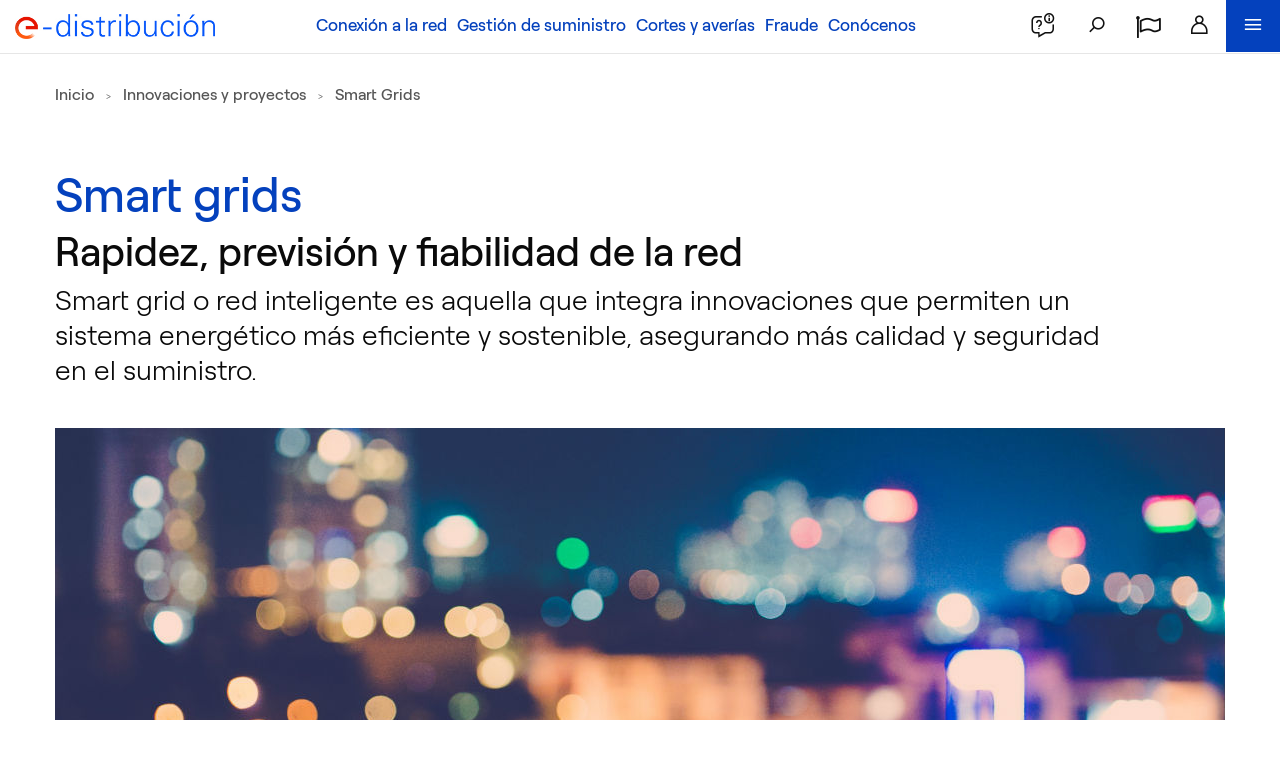

--- FILE ---
content_type: text/html;charset=utf-8
request_url: https://edistribucion.com/es/innovacion-nuevas-tecnologias/smart-grid.html
body_size: 6278
content:





<!doctype html>
<html lang="es">
    <head>
        

 



    <meta charset="utf-8"/>
    <meta http-equiv="x-ua-compatible" content="ie=edge"/>
    <meta name="viewport" content="width=device-width"/>
    <title>Smart Grid: Sistema energético sostenible - e-distribución</title>
    <meta name="description" content="Smart grid  integra innovaciones que permiten sistemas energéticos más eficientes y sostenibles, asegurando más calidad y seguridad en el suministro."/>
    <meta property="og:title" content="Smart Grid: Sistema energético sostenible - e-distribución"/>
    <meta property="og:description" content="Smart grid  integra innovaciones que permiten sistemas energéticos más eficientes y sostenibles, asegurando más calidad y seguridad en el suministro."/>
    <meta property="og:type" content="website"/>
   	<meta property="og:url" content="https://www.edistribucion.com/content/edistribucion/es/innovacion-nuevas-tecnologias/smart-grid.html"/>
    
    <meta name="keywords" content="Redes inteligentes, Red de distribución"/>
		
		<script defer="defer" type="text/javascript" src="/.rum/@adobe/helix-rum-js@%5E2/dist/rum-standalone.js"></script>
<link rel="icon" type="image/vnd.microsoft.icon" href="/etc.clientlibs/settings/wcm/designs/edistribucion/clientlib-site/resources/images/favicon.ico"/>
		<link rel="shortcut icon" type="image/vnd.microsoft.icon" href="/etc.clientlibs/settings/wcm/designs/edistribucion/clientlib-site/resources/images/favicon.ico"/>
	




        



     
    
<link rel="stylesheet" href="/etc.clientlibs/settings/wcm/designs/edistribucion/clientlib-site.lc-909515a8373588e78b316bba612aa8fc-lc.min.css" type="text/css">















<script>
	function setEdistCookie(){
		isAnalyticsActive=document.cookie.match(/\bnotice_gdpr_prefs=/) && document.cookie.match(/\bnotice_gdpr_prefs=[^:]*1[^:]*:/);
		isPromotionActive=document.cookie.match(/\bnotice_gdpr_prefs=/) && document.cookie.match(/\bnotice_gdpr_prefs=[^:]*2[^:]*:/);
		isFunctionalActive=document.cookie.match(/\bnotice_gdpr_prefs=/) && document.cookie.match(/\bnotice_gdpr_prefs=[^:]*0[^:]*:/);
	}
	setEdistCookie();
</script>

	<script>
		function setSatTrack(){
			if (isAnalyticsActive){
			   _satellite.cookie.set("sat_track", "true");
			}else{
			   _satellite.cookie.remove("sat_track");
			}
		 }
	</script>
	<script src="//assets.adobedtm.com/7350cc9b9a7e/8410a9c80559/launch-fbff2e16ce89.min.js"></script>




    </head>
    
    
     <body class="the-container-stand">
			
				<script type="text/javascript">var enel_data = {};</script>
			
			
            <div id="consent_blackbar"></div> 
            
            <nav>
	<div class="section"><div class="new"></div>
</div><div class="iparys_inherited"><div class="navmenu_ipar iparsys parsys"><div class="header_corp_container section">


<header class="topmenu position-fixed-nav">
        <div class="top-bar nav-down">
            <div class="top-bar-left">
                <div class="row expanded">
                    <div class="shrink columns small-6">
                         

<!--/ #placeholder-content end /-->




      <ul class="menu align-left menu-center">
         <li class="logo">
            <div itemscope itemtype="https://schema.org/Organization">
               <a itemprop="url" href="/es/index.html">
                   
                       <img alt="Logo e-distribucion" src="/content/dam/edistribucion/general/logos/logo_e-distribution.jpg" itemprop="logo"/>
                   
                   
               </a>
            </div>
         </li>
      </ul>



                     </div>
                     <div class="columns">
                          



<!--/ #placeholder-content end /-->



       <ul class="menu toolbar align-center menu-center user-oriented-menu toggleonopen">
          
             <li>
            	
				
                <a class="onlyopener " href="/es/red-electrica.html">Conexión a la red</a>
             </li>
          
             <li>
            	
				
                <a class="onlyopener " href="/es/consumo-electrico.html">Gestión de suministro</a>
             </li>
          
             <li>
            	
				
                <a class="onlyopener " href="/es/averias.html">Cortes y averías</a>
             </li>
          
             <li>
            	
				
                <a class="onlyopener " href="/es/fraude-electrico.html">Fraude</a>
             </li>
          
             <li>
            	
				
                <a class="onlyopener " href="/es/conocenos.html">Conócenos</a>
             </li>
          
       </ul>

                      </div>
                    <div class="menu-opened" style="opacity: 0">
                        <ul class="menu toolbar align-center menu-center menu-up-container">
                            <li class="single-block-menu hide-for-large">
                            	<form action="/es/resultado-busqueda.html" method="get" id="form-site-search1">
	                                <div class="title-block-menu input-group menu-form">
	                                    <span class="input-group-label">
	                                                <i class="icon-cerca-head" aria-hidden="true"><span class="accessibility_idden_link">Buscar en el stio</span></i>
	                                            </span>
	                                            <label class="accessibility_idden_link" for="fld-site-search">Buscar</label>
	                                    <input class="input-group-field" id="fld-site-search" name="search" type="text" placeholder="Buscar en el sitio" aria-label="Buscar"/>
	                                </div>
                                </form>
                            </li>
                             
    							
									<li class="single-block-menu hide-for-large">
                                    	
										<a class="title-block-menu" href="/es/red-electrica.html">Conexión a la red<span class="screen-reader">Acceso a la información de ayuda mediante el lector de pantalla</span></a>
                                    </li>
    							
									<li class="single-block-menu hide-for-large">
                                    	
										<a class="title-block-menu" href="/es/consumo-electrico.html">Gestión de suministro<span class="screen-reader">Acceso a la información de ayuda mediante el lector de pantalla</span></a>
                                    </li>
    							
									<li class="single-block-menu hide-for-large">
                                    	
										<a class="title-block-menu" href="/es/averias.html">Cortes y averías<span class="screen-reader">Acceso a la información de ayuda mediante el lector de pantalla</span></a>
                                    </li>
    							
									<li class="single-block-menu hide-for-large">
                                    	
										<a class="title-block-menu" href="/es/fraude-electrico.html">Fraude<span class="screen-reader">Acceso a la información de ayuda mediante el lector de pantalla</span></a>
                                    </li>
    							
									<li class="single-block-menu hide-for-large">
                                    	
										<a class="title-block-menu" href="/es/conocenos.html">Conócenos<span class="screen-reader">Acceso a la información de ayuda mediante el lector de pantalla</span></a>
                                    </li>
    							
							
                           <li class="single-block-menu hide-for-large"> <hr class="hide-for-large"/></li>

                               <!--<sly data-sly-use.navigationObj="com.edistribucion.core.models.sling.NavigationModel"></sly>-->




<!--/ #placeholder-content end /-->





<li class="single-block-menu reset-border">
        <a class="title-block-menu" href="/es/conocenos.html">Información sobre e-distribución<span class="screen-reader">Conoce e-distribución</span></a>
        <span class="container-arrow">
           <span class="arrow-menu">
              <i class="icon-angle_right" aria-hidden="true"><span class="accessibility_idden_link">Icono ángulo</span></i>
            </span>
        </span>
        <ul class="sub-menu">
         
            
            
                <li class=" "><a href="/es/conocenos/nuestro-negocio.html">Nuestro negocio</a></li>
            
            
            
                <li class=" "><a href="/es/conocenos/nuestro-compromiso.html">Nuestro compromiso</a></li>
            
            
            
                <li class=" "><a href="/es/conocenos/instalaciones-distribucion-red.html">Redes e instalaciones</a></li>
            
            
            
                <li class=" "><a href="/es/conocenos/instalaciones-distribucion-red/materiales-electricos-normas.html">Estándares de Red</a></li>
            
            
            
                <li class=" "><a href="/es/conocenos/seguridad.html">Seguridad</a></li>
            
            
            
                <li class=" "><a href="/es/conocenos/proteccion-medioambiente.html">Medioambiente</a></li>
            
            
            
                <li class=" "><a href="/es/conocenos/legislacion-medioambiental.html">Legislación</a></li>
            
        </ul>
    </li>
 



<li class="single-block-menu">
        <a class="title-block-menu" href="/es/quien-dirigimos.html">A quién nos dirigimos<span class="screen-reader">A quién nos dirigimos</span></a>
        <span class="container-arrow">
           <span class="arrow-menu">
              <i class="icon-angle_right" aria-hidden="true"><span class="accessibility_idden_link">Icono ángulo</span></i>
            </span>
        </span>
        <ul class="sub-menu">
         
            
            
                <li class=" "><a href="/es/quien-dirigimos/autoconsumo-contrato-suministro-electrico.html">Consumidores</a></li>
            
            
            
                <li class=" "><a href="/es/quien-dirigimos/autoproduccion-electrica.html">Productores / Autoconsumo</a></li>
            
            
            
                <li class=" "><a href="/es/quien-dirigimos/portal-de-contratacion.html">Instaladores</a></li>
            
            
            
                <li class=" "><a href="/es/informacion-para-comercializadoras.html">Comercializadoras</a></li>
            
            
            
                <li class=" "><a href="/es/red-electrica/Acceso_Operadores_telecom.html">Operadores de Telecomunicaciones</a></li>
            
        </ul>
    </li>
 



<li class="single-block-menu">
        <a class="title-block-menu" href="/es/servicios.html">Servicios<span class="screen-reader">Servicios</span></a>
        <span class="container-arrow">
           <span class="arrow-menu">
              <i class="icon-angle_right" aria-hidden="true"><span class="accessibility_idden_link">Icono ángulo</span></i>
            </span>
        </span>
        <ul class="sub-menu">
         
            
            
                <li class=" "><a href="/es/servicios.html#conexion-red">Servicios de conexión a la red</a></li>
            
            
            
                <li class=" "><a href="/es/servicios.html#gestion-suministro">Servicios de gestión de suministro</a></li>
            
            
            
                <li class=" "><a href="/es/servicios.html#cortes-averias">Servicios de cortes y Averías</a></li>
            
            
            
                <li class=" "><a href="/es/servicios.html#fraude">Gestión de denuncias de fraude</a></li>
            
            
            
                <li class=" "><a href="/es/faq.html">Preguntas frecuentes</a></li>
            
            
            
                <li class=" "><a href="/es/faq1.html">Preguntas frecuentes área privada</a></li>
            
            
            
                <li class=" "><a href="/es/servicios/Pagofacturas.html">Pago de facturas</a></li>
            
            
            
                <li class=" "><a href="/es/servicios/APIsedistiribucion.html">APIs e-distribución</a></li>
            
        </ul>
    </li>
 



<li class="single-block-menu block-activated">
        <a class="title-block-menu" href="/es/innovacion-nuevas-tecnologias.html">Innovaciones y Proyectos<span class="screen-reader">Innovaciones y Proyectos</span></a>
        <span class="container-arrow">
           <span class="arrow-menu active-menu">
              <i class="icon-angle_right" aria-hidden="true"><span class="accessibility_idden_link">Icono ángulo</span></i>
            </span>
        </span>
        <ul class="sub-menu">
         
            
            
                <li class="activated "><a href="/es/innovacion-nuevas-tecnologias/smart-grid.html">Smart Grids</a></li>
            
            
            
                <li class=" "><a href="/es/innovacion-nuevas-tecnologias/drones-mantenimiento-redes.html">Optimización red con drones</a></li>
            
            
            
                <li class=" "><a href="/es/innovacion-nuevas-tecnologias/Proyecto_RESISTO.html">Resisto</a></li>
            
            
            
                <li class=" "><a href="/es/innovacion-nuevas-tecnologias/be-flexible-.html">BeFlexible</a></li>
            
            
            
                <li class=" "><a href="/es/innovacion-nuevas-tecnologias/ProyectoFlow.html">Flow</a></li>
            
            
            
                <li class=" "><a href="/es/innovacion-nuevas-tecnologias/GalvaniPlataformaSIORD.html">Galvani - SIORD</a></li>
            
        </ul>
    </li>
 



<li class="single-block-menu">
        <a class="title-block-menu" href="/es/contador-inteligente.html">Contador Inteligente<span class="screen-reader">Contador Inteligente</span></a>
        <span class="container-arrow">
           <span class="arrow-menu">
              <i class="icon-angle_right" aria-hidden="true"><span class="accessibility_idden_link">Icono ángulo</span></i>
            </span>
        </span>
        <ul class="sub-menu">
         
            
            
                <li class=" "><a href="/es/contador-inteligente/campana-sustitucion-contadores.html">Campaña sustitución contadores</a></li>
            
            
            
                <li class=" "><a href="/es/consumo-electrico/nuevo-contador-luz-telegestion.html">Contador inteligente</a></li>
            
            
            
                <li class=" "><a href="/es/consumo-electrico/certificado-energetico-contadores.html">Certificaciones</a></li>
            
            
            
                <li class=" "><a href="/es/consumo-electrico/seguridad-electrica-contadores.html">Tecnología segura</a></li>
            
            
            
                <li class=" "><a href="/es/consumo-electrico/gestiones-funciones-contador.html">Gestión remota</a></li>
            
        </ul>
    </li>
 

                        </ul>
                        <div class="footer-menu">
                            <div>








<!--/ #placeholder-content end /-->
    
            <div class="footer-scope">
                <div class="row expanded">
                    
                       <div class="small-12 medium-9 large-9 column">
                            
                                <ul class="copyright">
                                    <li><a>© EDISTRIBUCIÓN Redes Digitales, S.L.U 2025</a><br />
</li>
                                </ul>
                            
                            
                                <ul class="footermenu">
                                    
                                    
                                        <li><a href="/es/privacidad.html">Privacidad</a></li>
                                    
                                    
                                        <li><a href="/es/cookies.html">Cookies</a></li>
                                    
                                    
                                        <li><a href="/es/aviso-legal.html">Legal</a></li>
                                    
                                    
                                        <li><a href="/es/contacto.html">Contacto</a></li>
                                    
                                    
                                        <li><a href="/es/Accesibilidade-distribucion.html">Accesibilidad</a></li>
                                    
                                    
                                    
                                </ul>
                            
                        </div>
                    
                    
                        <div class="small-12 medium-3 large-3 column social-footer-icon lefter-pad-zero">
                            <ul>
                                
                                
                                
                                    <li>
                                       <a href="https://www.youtube.com/@e-distribucion" target="_blank">
                                       	<i class="icon-footer-youtube-play-square">
                                       		<span class="accessibility_idden_link">Icono Youtube</span>
                                      	</i>
                                       	<span class="accessibility_idden_link">Siguenos en Youtube</span>
                                       </a>
                                    </li>
                                
                                
                            </ul>
                        </div>
                    
                </div>
            </div>
    
    
</div>
                            <input type="hidden" value="" id="recaptcha-validation-code"/>
                        </div>
					 </div>
					 
					  
                         
                    <div class="shrink columns small-6 resetpadding-right">
                        <ul class="menu align-right menu-center icon-btn">
                            <li class="toggleonopen"><a href="/es/help-online.html"><i class="icon-help-online" aria-hidden="true"><span class="accessibility_idden_link">Icono ayuda en línea</span></i>
                            <span class="accessibility_idden_link">Ayuda en línea</span>
                            </a></li>
                            <li id="search" class="toggleonopen search-icon-head"><a href="#"><i class="icon-cerca-head" aria-hidden="true"><span class="accessibility_idden_link">Icono buscar</span></i>
                            <span class="accessibility_idden_link">Buscar</span>
                            </a></li>
                            
                            <li id="language" class="toggleonopen"><a href="#"><i class="icon-flag_alt" aria-hidden="true"><span class="accessibility_idden_link">Icono cambio de idioma</span></i>
                            <span class="accessibility_idden_link">Idioma</span>
                            </a></li>
                            
                            <li class="toggleonopen"><a href="https://zonaprivada.edistribucion.com/areaprivada/s/wp-redirectlogin?language=es"><i class="icon-area-privata-head" aria-hidden="true"><span class="accessibility_idden_link">Icono área privada</span></i>
                            <span class="accessibility_idden_link">Login</span>
                            </a></li>

                            <li><a id="menu" class="ever-act" href="#"><i class="icon-menu-chiuso" aria-hidden="true"><span class="accessibility_idden_link">Icono abrir menú</span></i>
                            <span class="accessibility_idden_link">Abrir menú</span>
                            </a></li>

                            <li><a id="close" class="ever-act" href="#"><i class="icon-menu-aperto" aria-hidden="true"><span class="accessibility_idden_link">Icono cerrar menú</span></i>
                            <span class="accessibility_idden_link">Cerrar menú</span>
                            </a></li>
                        </ul>
                    </div>
                </div>
            </div>
        </div>
            <div id="search-modal" class="modal-box">
                <div class="header-modal">
                    <div class="logo-modal">
                        <img alt="Logo edistribucion" src="/content/dam/edistribucion/logo_bianco_e.png"/>
                    </div>
                    <ul class="menu align-right menu-center icon-btn modalbtn--topright">
                        <li>
                            <a id="close-search-modal" class="ever-act" href="#">
                                <i class="icon-menu-aperto" aria-hidden="true"><span class="accessibility_idden_link">Icono abrir menú</span></i>
        						<span class="accessibility_idden_link">Icono abrir menú</span>                    
        						</a>
                        </li>
                    </ul>
                </div>
                <div class="container-modal-form">
                    <div class="container-form">
                        <div class="vertical-alignmodal-content">
                            <div class="row">
                                <div class="medium-offset-2 medium-8 columns">
                                    <form action="/es/resultado-busqueda.html" method="get" id="form-site-search">
                                        <div class="input-group hero-form">
                                            <span class="input-group-label">
                                                <i class="icon-cerca-head" aria-hidden="true"><span class="accessibility_idden_link">Buscar en el stio</span></i>
                                            </span>
                                            <input class="input-group-field" name="search" type="text" placeholder="Buscar en el sitio" aria-label="Buscar"/>
                                        </div>
                                        <div class="btn-centered">
                                        	<a class="buttoner full full-b" id="btn-site-search" href="#">Buscar</a>
                                        </div>
                                    </form>
                                </div>
                            </div>
                        </div>
                    </div>
                </div>
            </div>
            
            <div id="language-modal" class="modal-box">
                <div class="header-modal">
                    <div class="logo-modal">
                        <img alt="Logo edistribucion" src="/content/dam/edistribucion/logo_bianco_e.png"/>
                    </div>
                    <ul class="menu align-right menu-center icon-btn modalbtn--topright">
                        <li>
                            <a id="close-language-modal" class="ever-act" href="#">
                                <i class="icon-menu-aperto" aria-hidden="true"><span class="accessibility_idden_link">Icono abrir menú</span></i>
                                <span class="accessibility_idden_link">Icono abrir menú</span>
                            </a>
                        </li>
                    </ul>
                </div>
                <div class="container-modal-form">
                    <div class="container-form">
                        <div class="vertical-alignmodal-content">
                            <div class="row">
                                <div class="medium-offset-2 medium-8 columns menu-flag-lang">
                                        <div class="btn-centered" style="margin-bottom: 20px;">
                                          <i class="icon-flag_alt maximize" aria-hidden="true"><span class="accessibility_idden_link">Icono cambio de idioma</span></i>
                                        </div>
                                        <div class="btn-centered" style="margin-bottom: 20px;">
                                            <a class="language" href="#" data-flag-lang="es">Español</a>
                                        </div>
                                        <div class="btn-centered" style="margin-bottom: 20px;">
                                            <a class="language" href="#" data-flag-lang="ca">Català</a>
                                        </div>
                                        <div class="btn-centered" style="margin-bottom: 20px;">
                                            <a class="language" href="#" data-flag-lang="en">English</a>
                                        </div>
                                </div>
                            </div>
                        </div>
                    </div>
                </div>
            </div>

<!-- PIKADAY Translates -->
<input type="hidden" id="pikaday-previousMonth" value="Mes anterior"/>
<input type="hidden" id="pikaday-nextMonth" value="Mes siguiente"/>
<input type="hidden" id="pikaday-months" value="Enero,Febrero,Marzo,Abril,Mayo,Junio,Julio,Agosto,Septiembre,Octubre,Noviembre,Diciembre"/>
<input type="hidden" id="pikaday-weekdays" value="Domingo,Lunes,Martes,Miércoles,Jueves,Viernes,Sábado"/>
<input type="hidden" id="pikaday-weekdaysShort" value="Dom,Lun,Mar,Mie,Jue,Vie,Sab"/>
<input type="hidden" id="accTextLeftArrow" value="Navegación a la izquierda"/>
<input type="hidden" id="accTextRightArrow" value="Navegación a la derecha"/>

</header>
</div>
</div>
</div>

</nav>

            



        <main class="load smooth">
        <div>

<!-- <sly data-sly-use.tokenManager="com.edistribucion.core.models.TokenModel"></sly> -->







<!--/ #placeholder-content end /-->






    
    
        <div class="row breadcrumbs-container">
            <div class="small-12 column">
                <nav aria-label="Usted está aquí">
                    <ul class="breadcrumbs">
                        
                            
                                <li><a href="/es/index.html">Inicio</a></li>
                            
                            
                        
                            
                                <li><a href="/es/innovacion-nuevas-tecnologias.html">Innovaciones y proyectos</a></li>
                            
                            
                        
                            
                            
                                <li class="disabled">Smart Grids</li>
                            
                        
                    </ul>
                </nav>
            </div>
        </div>
    
    <section aria-label="Proyecto Smart grid" class="modulation">
        
        
            <div class="row header-single-article">
        
			<div class="large-11 medium-11 small-12 columns">
				
				
					<div class="row column">
				
		        
				
				
					<header>
				
				
					<h1>Smart grids</h1>
				
				
					<h2>Rapidez, previsión y fiabilidad de la red</h2>
				
				
					<h3 class='margin-bottom-40'>Smart grid o red inteligente es aquella que integra innovaciones que permiten un sistema energético más eficiente y sostenible, asegurando más calidad y seguridad en el suministro.</h3>
				
				</header>
				</div>
				</div>
				
            </div>
            
                <div class='row margin-bottom-50'>
                    <div class='large-12 column'>
                        
                        
                            <img alt="" data-interchange="[/content/dam/edistribucion/innovaciones_y_proyectos/smartgrids2_1170x320.jpg, small],
             [/content/dam/edistribucion/innovaciones_y_proyectos/smartgrids2_1170x320.jpg, medium],
             [/content/dam/edistribucion/innovaciones_y_proyectos/smartgrids2_1170x320.jpg, large]" src="/content/dam/edistribucion/innovaciones_y_proyectos/smartgrids2_1170x320.jpg"/>
                        
                    </div>

                    
                </div>
            
            <div class="row">
                <div class="large-12 columns">
                    
                        <p>Las nuevas redes inteligentes aplican un conjunto de tecnologías y funcionalidades en distintos ámbitos (telegestión, automatización de subestaciones, suministro a coches eléctricos, etc.) que dan respuesta a las necesidades actuales de la distribución, permitiendo ahorrar energía y reducir costes.<br />
</p>
<p>En e-distribución estamos innovando en smart grids a través de diferentes proyectos relacionados con la telegestión, la movilidad eléctrica o la mejora de la automatización de la red.<br />
</p>

                    
                    
                </div>
            </div>
    </section>







</div>
        <div><div class="accordian_container section">

<!--/ #placeholder-content end /-->


<section class="modulation">
   <div class="row">
     <div class="large-12 columns">

        
        
        
         
         
         <div>


<!--/ #placeholder-content end /-->


<div class="menu vertical submenu is-accordion-submenu">
 
</div>


</div>
         <div>


<!--/ #placeholder-content end /-->


<div class="menu vertical submenu is-accordion-submenu">
 
</div>


</div>
         <div><div class="accordian_service section">


<!--/ #placeholder-content end /-->


  

	
	   	<div class="vertical submenu is-accordion-submenu">
	    	<p tabindex="0" role="button" class="customaccordion" aria-expanded="false" aria-controls="348233909">Las redes inteligentes y la Telegestión</p>
	    	<ul class="list-icon-at" style="display: none;" id="348233909">
	            <li class="row">
	                <div class="large-12 columns">
						<br/>
						<p>El innovador sistema de Telegestión que empleamos en e-distribución utiliza la tecnología de comunicaciones llamada Meters &amp; More. Una tecnología que permite:</p>
<ol><li>Una gestión más inteligente de la demanda.</li><li>Una información más fiable sobre el comportamiento de la red.</li><li>Más flexibilidad ante cambios regulatorios.</li><li>Más precisión a la hora de detectar fraude.</li><li>Más eficiencia y sostenibilidad del sistema eléctrico.</li></ol>

	                </div>
	            </li>
		    </ul>
		</div>
	


</div>
<div class="accordian_service section">


<!--/ #placeholder-content end /-->


  

	
	   	<div class="vertical submenu is-accordion-submenu">
	    	<p tabindex="0" role="button" class="customaccordion" aria-expanded="false" aria-controls="-1881779160">¿Quieres saber más de nuestros proyectos?</p>
	    	<ul class="list-icon-at" style="display: none;" id="-1881779160">
	            <li class="row">
	                <div class="large-12 columns">
						<br/>
						<p>Descubre más sobre nuestros proyectos sobre redes inteligentes:</p>
<ul><li><a href="/es/innovacion-nuevas-tecnologias/smartcity-malaga-living-lab.html">Proyecto SmartCity de Málaga</a></li><li><a href="/es/innovacion-nuevas-tecnologias/proyecto-monica-red-distribucion.html">Proyecto MONICA</a></li><li><a href="/es/innovacion-nuevas-tecnologias/flexiciency-eficiencia-energetica.html">Proyecto Flexiciency</a></li></ul>

	                </div>
	            </li>
		    </ul>
		</div>
	


</div>

</div>
      </div>
   </div>
</section>         
</div>

</div>
        
		<div><footer>
	<div class="section"><div class="new"></div>
</div><div class="iparys_inherited"><div class="footer_ipar iparsys parsys"><div class="footer_corp_container section">
<div class="row" id="megamenucomponent">
	



<!--/ #placeholder-content end /-->


    <div class="small-12 medium-6 large-8 columns number-info margin-bottom-20">
        <div class="row">
            
                <div class="small-offset-0 small-2 medium-offset-0 medium-2 large-offset-0 columns text-right">
                    <span class="icon-contact icon-chiama"></span>
                </div>
            

            <div class="small-9 medium-10 columns">
                
                    <span class="category">Teléfono</span>
                
                
                    <p>Te escuchamos</p>
                
                
                    <p class="cover">Si nos necesitas, llámanos</p>
                
                
                        
                             <p><span class="number">902 534 100</span> </p>
                        
                 
                        
                 
            </div>
        </div>
    </div>


    <div class="small-12 medium-6 large-4 columns number-info margin-bottom-20">
        <div class="row">
            
                <div class="small-offset-0 small-2 medium-offset-0 medium-2 columns">
                    <span class="icon-contact icon-newsletter"></span>
                </div>
            
            
                <div class="small-9 medium-10 columns">
                    
                        <span class="category">E-MAIL</span>
                    
                    
                        <p>Te escuchamos</p>
                    
                    
                        <p class="cover">Si nos necesitas, escríbenos</p>
                    
                    
                       
                    
                       
                        <p><span class="number">Conexiones.edistribucion@enel.com</span> </p>
                        
                    
                    
                </div>
            
        </div>
    </div>

 
</div> 
<div>








<!--/ #placeholder-content end /-->
    
            <div class="footer-scope">
                <div class="row expanded">
                    
                       <div class="small-12 medium-9 large-9 column">
                            
                                <ul class="copyright">
                                    <li><a>© EDISTRIBUCIÓN Redes Digitales, S.L.U 2025</a></li>
                                </ul>
                            
                            
                                <ul class="footermenu">
                                    
                                    
                                        <li><a href="/es/privacidad.html">Privacidad</a></li>
                                    
                                    
                                        <li><a href="/es/cookies.html">Cookies</a></li>
                                    
                                    
                                        <li><a href="/es/aviso-legal.html">Legal</a></li>
                                    
                                    
                                        <li><a href="/es/contacto.html">Contacto</a></li>
                                    
                                    
                                        <li><a href="/es/Accesibilidade-distribucion.html">Accesibilidad</a></li>
                                    
                                    
                                        <li><div id="teconsent"></div></li>
                                    
                                    
                                </ul>
                            
                        </div>
                    
                    
                        <div class="small-12 medium-3 large-3 column social-footer-icon lefter-pad-zero">
                            <ul>
                                
                                
                                
                                    <li>
                                       <a href="https://www.youtube.com/@e-distribucion" target="_blank">
                                       	<i class="icon-footer-youtube-play-square">
                                       		<span class="accessibility_idden_link">Icono Youtube</span>
                                      	</i>
                                       	<span class="accessibility_idden_link">Siguenos en Youtube</span>
                                       </a>
                                    </li>
                                
                                
                            </ul>
                        </div>
                    
                </div>
            </div>
    
    
</div>
</div>
</div>
</div>

</footer>
</div>
    </main>

            
            
            
                <script async="async" type="text/javascript" src='//consent.trustarc.com/notice?domain=edistribucion.com&c=teconsent&js=nj&noticeType=bb&gtm=1&text=true&language=es&cookieLink=https%3A%2F%2Fwww.edistribucion.com%2Fes%2Fcookies.html&privacypolicylink=https%3A%2F%2Fwww.edistribucion.com%2Fes%2Fprivacidad.html' crossorigin=""></script>
            
            
            <div id="wrapMain" class="container"></div>
            
                <input type="hidden" id="homePath" name="homePath" value="/content/edistribucion/es/index"/>
            
            










	
    
<script src="/etc.clientlibs/settings/wcm/designs/edistribucion/clientlib-site.lc-3b5ed60bae1312672e533a58a35bf9bb-lc.min.js"></script>




	











<!-- /* disableAssistant property switched */ -->



	<!-- Adobe Analytics -->
	<script type="text/javascript">
		setSatTrack();
        _satellite.pageBottom();
    </script>



     </body>
    
</html>


--- FILE ---
content_type: text/css;charset=utf-8
request_url: https://edistribucion.com/etc.clientlibs/settings/wcm/designs/edistribucion/clientlib-site.lc-909515a8373588e78b316bba612aa8fc-lc.min.css
body_size: 52145
content:
.slick-slider{position:relative;display:block;box-sizing:border-box;-webkit-user-select:none;-moz-user-select:none;-ms-user-select:none;user-select:none;-webkit-touch-callout:none;-khtml-user-select:none;-ms-touch-action:pan-y;touch-action:pan-y;-webkit-tap-highlight-color:transparent}
.slick-list{position:relative;display:block;overflow:hidden;margin:0;padding:0}
.slick-list:focus{outline:0}
.slick-list.dragging{cursor:pointer;cursor:hand}
.slick-slider .slick-track,.slick-slider .slick-list{-webkit-transform:translate3d(0,0,0);-moz-transform:translate3d(0,0,0);-ms-transform:translate3d(0,0,0);-o-transform:translate3d(0,0,0);transform:translate3d(0,0,0)}
.slick-track{position:relative;top:0;left:0;display:block}
.slick-track:before,.slick-track:after{display:table;content:''}
.slick-track:after{clear:both}
.slick-loading .slick-track{visibility:hidden}
.slick-slide{display:none;float:left;height:100%;min-height:1px}
[dir='rtl'] .slick-slide{float:right}
.slick-slide img{display:block}
.slick-slide.slick-loading img{display:none}
.slick-slide.dragging img{pointer-events:none}
.slick-initialized .slick-slide{display:block}
.slick-loading .slick-slide{visibility:hidden}
.slick-vertical .slick-slide{display:block;height:auto;border:1px solid transparent}
.slick-arrow.slick-hidden{display:none}
@charset 'UTF-8';.slick-loading .slick-list{background:#fff url('clientlib-site/resources/images/ajax-loader.gif') center center no-repeat}
@font-face{font-family:'slick';font-weight:normal;font-style:normal;src:url('clientlib-site/resources/fonts/slick.eot');src:url('clientlib-site/resources/fonts/slick.eot?#iefix') format('embedded-opentype'),url('clientlib-site/resources/fonts/slick.woff') format('woff'),url('clientlib-site/resources/fonts/slick.ttf') format('truetype'),url('clientlib-site/resources/fonts/slick.svg#slick') format('svg')}
.slick-prev,.slick-next{font-size:0;line-height:0;position:absolute;top:50%;display:block;width:20px;height:20px;padding:0;-webkit-transform:translate(0,-50%);-ms-transform:translate(0,-50%);transform:translate(0,-50%);cursor:pointer;color:transparent;border:0;outline:0;background:transparent}
.slick-prev:hover,.slick-prev:focus,.slick-next:hover,.slick-next:focus{color:transparent;outline:0;background:transparent}
.slick-prev:hover:before,.slick-prev:focus:before,.slick-next:hover:before,.slick-next:focus:before{opacity:1}
.slick-prev.slick-disabled:before,.slick-next.slick-disabled:before{opacity:.25}
.slick-prev:before,.slick-next:before{font-family:'slick';font-size:20px;line-height:1;opacity:.75;color:white;-webkit-font-smoothing:antialiased;-moz-osx-font-smoothing:grayscale}
.slick-prev{left:-25px}
[dir='rtl'] .slick-prev{right:-25px;left:auto}
.slick-prev:before{content:'←'}
[dir='rtl'] .slick-prev:before{content:'→'}
.slick-next{right:-25px}
[dir='rtl'] .slick-next{right:auto;left:-25px}
.slick-next:before{content:'→'}
[dir='rtl'] .slick-next:before{content:'←'}
.slick-dotted.slick-slider{margin-bottom:30px}
.slick-dots{position:absolute;bottom:-25px;display:block;width:100%;padding:0;margin:0;list-style:none;text-align:center}
.slick-dots li{position:relative;display:inline-block;width:20px;height:20px;margin:0 5px;padding:0;cursor:pointer}
.slick-dots li button{font-size:0;line-height:0;display:block;width:20px;height:20px;padding:5px;cursor:pointer;color:transparent;border:0;outline:0;background:transparent}
.slick-dots li button:hover,.slick-dots li button:focus{outline:0}
.slick-dots li button:hover:before,.slick-dots li button:focus:before{opacity:1}
.slick-dots li button:before{font-family:'slick';font-size:6px;line-height:20px;position:absolute;top:0;left:0;width:20px;height:20px;content:'•';text-align:center;opacity:.25;color:black;-webkit-font-smoothing:antialiased;-moz-osx-font-smoothing:grayscale}
.slick-dots li.slick-active button:before{opacity:.75;color:black}
@media print,screen and (min-width:40em){.reveal,.reveal.tiny,.reveal.small,.reveal.large{right:auto;left:auto;margin:0 auto}
}
/*! normalize-scss | MIT/GPLv2 License | bit.ly/normalize-scss */html{font-family:sans-serif;line-height:1.15;-ms-text-size-adjust:100%;-webkit-text-size-adjust:100%}
body{margin:0}
article,aside,footer,header,nav,section{display:block}
h1{font-size:2em;margin:.67em 0}
figcaption,figure{display:block}
figure{margin:1em 40px}
hr{box-sizing:content-box;height:0;overflow:visible}
main{display:block}
pre{font-family:monospace,monospace;font-size:1em}
a{background-color:transparent;-webkit-text-decoration-skip:objects}
a:active,a:hover{outline-width:0}
abbr[title]{border-bottom:0;text-decoration:underline;text-decoration:underline dotted}
b,strong{font-weight:inherit}
b,strong{font-weight:bolder}
code,kbd,samp{font-family:monospace,monospace;font-size:1em}
dfn{font-style:italic}
mark{background-color:#ff0;color:#000}
small{font-size:80%}
sub,sup{font-size:75%;line-height:0;position:relative;vertical-align:baseline}
sub{bottom:-0.25em}
sup{top:-0.5em}
audio,video{display:inline-block}
audio:not([controls]){display:none;height:0}
img{border-style:none}
svg:not(:root){overflow:hidden}
button,input,optgroup,select,textarea{font-family:sans-serif;font-size:100%;line-height:1.15;margin:0}
button{overflow:visible}
button,select{text-transform:none}
button,html [type="button"],[type="reset"],[type="submit"]{-webkit-appearance:button}
button::-moz-focus-inner,[type="button"]::-moz-focus-inner,[type="reset"]::-moz-focus-inner,[type="submit"]::-moz-focus-inner{border-style:none;padding:0}
button:-moz-focusring,[type="button"]:-moz-focusring,[type="reset"]:-moz-focusring,[type="submit"]:-moz-focusring{outline:1px dotted ButtonText}
input{overflow:visible}
[type="checkbox"],[type="radio"]{box-sizing:border-box;padding:0}
[type="number"]::-webkit-inner-spin-button,[type="number"]::-webkit-outer-spin-button{height:auto}
[type="search"]{-webkit-appearance:textfield;outline-offset:-2px}
[type="search"]::-webkit-search-cancel-button,[type="search"]::-webkit-search-decoration{-webkit-appearance:none}
::-webkit-file-upload-button{-webkit-appearance:button;font:inherit}
fieldset{border:1px solid silver;margin:0 2px;padding:.35em .625em .75em}
legend{box-sizing:border-box;display:table;max-width:100%;padding:0;color:inherit;white-space:normal}
progress{display:inline-block;vertical-align:baseline}
textarea{overflow:auto}
details{display:block}
summary{display:list-item}
menu{display:block}
canvas{display:inline-block}
template{display:none}
[hidden]{display:none}
.foundation-mq{font-family:"small=0em&medium=40em&large=64em&xlarge=75em&xxlarge=90em"}
html{box-sizing:border-box;font-size:100%}
*,*::before,*::after{box-sizing:inherit}
body{margin:0;padding:0;background:#fefefe;font-family:"Helvetica Neue",Helvetica,Roboto,Arial,sans-serif;font-weight:normal;line-height:1.5;color:#0a0a0a;-webkit-font-smoothing:antialiased;-moz-osx-font-smoothing:grayscale}
img{display:inline-block;vertical-align:middle;max-width:100%;height:auto;-ms-interpolation-mode:bicubic}
textarea{height:auto;min-height:50px;border-radius:0}
select{box-sizing:border-box;width:100%;border-radius:0}
.map_canvas img,.map_canvas embed,.map_canvas object,.mqa-display img,.mqa-display embed,.mqa-display object{max-width:none !important}
button{padding:0;-webkit-appearance:none;-moz-appearance:none;appearance:none;border:0;border-radius:0;background:transparent;line-height:1}
[data-whatinput='mouse'] button{outline:0}
pre{overflow:auto}
button,input,optgroup,select,textarea{font-family:inherit}
.is-visible{display:block !important}
.is-hidden{display:none !important}
.row{max-width:75rem;margin-right:auto;margin-left:auto;display:-ms-flexbox;display:flex;-ms-flex-flow:row wrap;flex-flow:row wrap}
.row .row{margin-right:-.625rem;margin-left:-.625rem}
@media print,screen and (min-width:40em){.row .row{margin-right:-.9375rem;margin-left:-.9375rem}
}
@media print,screen and (min-width:64em){.row .row{margin-right:-.9375rem;margin-left:-.9375rem}
}
.row .row.collapse{margin-right:0;margin-left:0}
.row.expanded{max-width:none}
.row.expanded .row{margin-right:auto;margin-left:auto}
.row:not(.expanded) .row{max-width:none}
.row.collapse>.column,.row.collapse>.columns{padding-right:0;padding-left:0}
.row.is-collapse-child,.row.collapse>.column>.row,.row.collapse>.columns>.row{margin-right:0;margin-left:0}
.column,.columns{-ms-flex:1 1 0;flex:1 1 0;padding-right:.625rem;padding-left:.625rem;min-width:0}
@media print,screen and (min-width:40em){.column,.columns{padding-right:.9375rem;padding-left:.9375rem}
}
.column.row.row,.row.row.columns{float:none;display:block}
.row .column.row.row,.row .row.row.columns{margin-right:0;margin-left:0;padding-right:0;padding-left:0}
.small-1{-ms-flex:0 0 8.33333%;flex:0 0 8.33333%;max-width:8.33333%}
.small-offset-0{margin-left:0}
.small-2{-ms-flex:0 0 16.66667%;flex:0 0 16.66667%;max-width:16.66667%}
.small-offset-1{margin-left:8.33333%}
.small-3{-ms-flex:0 0 25%;flex:0 0 25%;max-width:25%}
.small-offset-2{margin-left:16.66667%}
.small-4{-ms-flex:0 0 33.33333%;flex:0 0 33.33333%;max-width:33.33333%}
.small-offset-3{margin-left:25%}
.small-5{-ms-flex:0 0 41.66667%;flex:0 0 41.66667%;max-width:41.66667%}
.small-offset-4{margin-left:33.33333%}
.small-6{-ms-flex:0 0 50%;flex:0 0 50%;max-width:50%}
.small-offset-5{margin-left:41.66667%}
.small-7{-ms-flex:0 0 58.33333%;flex:0 0 58.33333%;max-width:58.33333%}
.small-offset-6{margin-left:50%}
.small-8{-ms-flex:0 0 66.66667%;flex:0 0 66.66667%;max-width:66.66667%}
.small-offset-7{margin-left:58.33333%}
.small-9{-ms-flex:0 0 75%;flex:0 0 75%;max-width:75%}
.small-offset-8{margin-left:66.66667%}
.small-10{-ms-flex:0 0 83.33333%;flex:0 0 83.33333%;max-width:83.33333%}
.small-offset-9{margin-left:75%}
.small-11{-ms-flex:0 0 91.66667%;flex:0 0 91.66667%;max-width:91.66667%}
.small-offset-10{margin-left:83.33333%}
.small-12{-ms-flex:0 0 100%;flex:0 0 100%;max-width:100%}
.small-offset-11{margin-left:91.66667%}
.small-up-1{-ms-flex-wrap:wrap;flex-wrap:wrap}
.small-up-1>.column,.small-up-1>.columns{-ms-flex:0 0 100%;flex:0 0 100%;max-width:100%}
.small-up-2{-ms-flex-wrap:wrap;flex-wrap:wrap}
.small-up-2>.column,.small-up-2>.columns{-ms-flex:0 0 50%;flex:0 0 50%;max-width:50%}
.small-up-3{-ms-flex-wrap:wrap;flex-wrap:wrap}
.small-up-3>.column,.small-up-3>.columns{-ms-flex:0 0 33.33333%;flex:0 0 33.33333%;max-width:33.33333%}
.small-up-4{-ms-flex-wrap:wrap;flex-wrap:wrap}
.small-up-4>.column,.small-up-4>.columns{-ms-flex:0 0 25%;flex:0 0 25%;max-width:25%}
.small-up-5{-ms-flex-wrap:wrap;flex-wrap:wrap}
.small-up-5>.column,.small-up-5>.columns{-ms-flex:0 0 20%;flex:0 0 20%;max-width:20%}
.small-up-6{-ms-flex-wrap:wrap;flex-wrap:wrap}
.small-up-6>.column,.small-up-6>.columns{-ms-flex:0 0 16.66667%;flex:0 0 16.66667%;max-width:16.66667%}
.small-up-7{-ms-flex-wrap:wrap;flex-wrap:wrap}
.small-up-7>.column,.small-up-7>.columns{-ms-flex:0 0 14.28571%;flex:0 0 14.28571%;max-width:14.28571%}
.small-up-8{-ms-flex-wrap:wrap;flex-wrap:wrap}
.small-up-8>.column,.small-up-8>.columns{-ms-flex:0 0 12.5%;flex:0 0 12.5%;max-width:12.5%}
.small-collapse>.column,.small-collapse>.columns{padding-right:0;padding-left:0}
.small-uncollapse>.column,.small-uncollapse>.columns{padding-right:.625rem;padding-left:.625rem}
@media print,screen and (min-width:40em){.medium-1{-ms-flex:0 0 8.33333%;flex:0 0 8.33333%;max-width:8.33333%}
.medium-offset-0{margin-left:0}
.medium-2{-ms-flex:0 0 16.66667%;flex:0 0 16.66667%;max-width:16.66667%}
.medium-offset-1{margin-left:8.33333%}
.medium-3{-ms-flex:0 0 25%;flex:0 0 25%;max-width:25%}
.medium-offset-2{margin-left:16.66667%}
.medium-4{-ms-flex:0 0 33.33333%;flex:0 0 33.33333%;max-width:33.33333%}
.medium-offset-3{margin-left:25%}
.medium-5{-ms-flex:0 0 41.66667%;flex:0 0 41.66667%;max-width:41.66667%}
.medium-offset-4{margin-left:33.33333%}
.medium-6{-ms-flex:0 0 50%;flex:0 0 50%;max-width:50%}
.medium-offset-5{margin-left:41.66667%}
.medium-7{-ms-flex:0 0 58.33333%;flex:0 0 58.33333%;max-width:58.33333%}
.medium-offset-6{margin-left:50%}
.medium-8{-ms-flex:0 0 66.66667%;flex:0 0 66.66667%;max-width:66.66667%}
.medium-offset-7{margin-left:58.33333%}
.medium-9{-ms-flex:0 0 75%;flex:0 0 75%;max-width:75%}
.medium-offset-8{margin-left:66.66667%}
.medium-10{-ms-flex:0 0 83.33333%;flex:0 0 83.33333%;max-width:83.33333%}
.medium-offset-9{margin-left:75%}
.medium-11{-ms-flex:0 0 91.66667%;flex:0 0 91.66667%;max-width:91.66667%}
.medium-offset-10{margin-left:83.33333%}
.medium-12{-ms-flex:0 0 100%;flex:0 0 100%;max-width:100%}
.medium-offset-11{margin-left:91.66667%}
.medium-up-1{-ms-flex-wrap:wrap;flex-wrap:wrap}
.medium-up-1>.column,.medium-up-1>.columns{-ms-flex:0 0 100%;flex:0 0 100%;max-width:100%}
.medium-up-2{-ms-flex-wrap:wrap;flex-wrap:wrap}
.medium-up-2>.column,.medium-up-2>.columns{-ms-flex:0 0 50%;flex:0 0 50%;max-width:50%}
.medium-up-3{-ms-flex-wrap:wrap;flex-wrap:wrap}
.medium-up-3>.column,.medium-up-3>.columns{-ms-flex:0 0 33.33333%;flex:0 0 33.33333%;max-width:33.33333%}
.medium-up-4{-ms-flex-wrap:wrap;flex-wrap:wrap}
.medium-up-4>.column,.medium-up-4>.columns{-ms-flex:0 0 25%;flex:0 0 25%;max-width:25%}
.medium-up-5{-ms-flex-wrap:wrap;flex-wrap:wrap}
.medium-up-5>.column,.medium-up-5>.columns{-ms-flex:0 0 20%;flex:0 0 20%;max-width:20%}
.medium-up-6{-ms-flex-wrap:wrap;flex-wrap:wrap}
.medium-up-6>.column,.medium-up-6>.columns{-ms-flex:0 0 16.66667%;flex:0 0 16.66667%;max-width:16.66667%}
.medium-up-7{-ms-flex-wrap:wrap;flex-wrap:wrap}
.medium-up-7>.column,.medium-up-7>.columns{-ms-flex:0 0 14.28571%;flex:0 0 14.28571%;max-width:14.28571%}
.medium-up-8{-ms-flex-wrap:wrap;flex-wrap:wrap}
.medium-up-8>.column,.medium-up-8>.columns{-ms-flex:0 0 12.5%;flex:0 0 12.5%;max-width:12.5%}
}
@media print,screen and (min-width:40em) and (min-width:40em){.medium-expand{-ms-flex:1 1 0;flex:1 1 0}
}
.row.small-unstack>.column,.row.small-unstack>.columns{-ms-flex:0 0 100%;flex:0 0 100%;-ms-flex:1 1 0;flex:1 1 0}
@media print,screen and (min-width:40em){.small-collapse>.column,.small-collapse>.columns{padding-right:0;padding-left:0}
.small-uncollapse>.column,.small-uncollapse>.columns{padding-right:.625rem;padding-left:.625rem}
}
@media print,screen and (min-width:64em){.large-1{-ms-flex:0 0 8.33333%;flex:0 0 8.33333%;max-width:8.33333%}
.large-offset-0{margin-left:0}
.large-2{-ms-flex:0 0 16.66667%;flex:0 0 16.66667%;max-width:16.66667%}
.large-offset-1{margin-left:8.33333%}
.large-3{-ms-flex:0 0 25%;flex:0 0 25%;max-width:25%}
.large-offset-2{margin-left:16.66667%}
.large-4{-ms-flex:0 0 33.33333%;flex:0 0 33.33333%;max-width:33.33333%}
.large-offset-3{margin-left:25%}
.large-5{-ms-flex:0 0 41.66667%;flex:0 0 41.66667%;max-width:41.66667%}
.large-offset-4{margin-left:33.33333%}
.large-6{-ms-flex:0 0 50%;flex:0 0 50%;max-width:50%}
.large-offset-5{margin-left:41.66667%}
.large-7{-ms-flex:0 0 58.33333%;flex:0 0 58.33333%;max-width:58.33333%}
.large-offset-6{margin-left:50%}
.large-8{-ms-flex:0 0 66.66667%;flex:0 0 66.66667%;max-width:66.66667%}
.large-offset-7{margin-left:58.33333%}
.large-9{-ms-flex:0 0 75%;flex:0 0 75%;max-width:75%}
.large-offset-8{margin-left:66.66667%}
.large-10{-ms-flex:0 0 83.33333%;flex:0 0 83.33333%;max-width:83.33333%}
.large-offset-9{margin-left:75%}
.large-11{-ms-flex:0 0 91.66667%;flex:0 0 91.66667%;max-width:91.66667%}
.large-offset-10{margin-left:83.33333%}
.large-12{-ms-flex:0 0 100%;flex:0 0 100%;max-width:100%}
.large-offset-11{margin-left:91.66667%}
.large-up-1{-ms-flex-wrap:wrap;flex-wrap:wrap}
.large-up-1>.column,.large-up-1>.columns{-ms-flex:0 0 100%;flex:0 0 100%;max-width:100%}
.large-up-2{-ms-flex-wrap:wrap;flex-wrap:wrap}
.large-up-2>.column,.large-up-2>.columns{-ms-flex:0 0 50%;flex:0 0 50%;max-width:50%}
.large-up-3{-ms-flex-wrap:wrap;flex-wrap:wrap}
.large-up-3>.column,.large-up-3>.columns{-ms-flex:0 0 33.33333%;flex:0 0 33.33333%;max-width:33.33333%}
.large-up-4{-ms-flex-wrap:wrap;flex-wrap:wrap}
.large-up-4>.column,.large-up-4>.columns{-ms-flex:0 0 25%;flex:0 0 25%;max-width:25%}
.large-up-5{-ms-flex-wrap:wrap;flex-wrap:wrap}
.large-up-5>.column,.large-up-5>.columns{-ms-flex:0 0 20%;flex:0 0 20%;max-width:20%}
.large-up-6{-ms-flex-wrap:wrap;flex-wrap:wrap}
.large-up-6>.column,.large-up-6>.columns{-ms-flex:0 0 16.66667%;flex:0 0 16.66667%;max-width:16.66667%}
.large-up-7{-ms-flex-wrap:wrap;flex-wrap:wrap}
.large-up-7>.column,.large-up-7>.columns{-ms-flex:0 0 14.28571%;flex:0 0 14.28571%;max-width:14.28571%}
.large-up-8{-ms-flex-wrap:wrap;flex-wrap:wrap}
.large-up-8>.column,.large-up-8>.columns{-ms-flex:0 0 12.5%;flex:0 0 12.5%;max-width:12.5%}
}
@media print,screen and (min-width:64em) and (min-width:64em){.large-expand{-ms-flex:1 1 0;flex:1 1 0}
}
.row.small-unstack>.column,.row.small-unstack>.columns{-ms-flex:0 0 100%;flex:0 0 100%;-ms-flex:1 1 0;flex:1 1 0}
@media print,screen and (min-width:64em){.small-collapse>.column,.small-collapse>.columns{padding-right:0;padding-left:0}
.small-uncollapse>.column,.small-uncollapse>.columns{padding-right:.625rem;padding-left:.625rem}
}
.shrink{-ms-flex:0 0 auto;flex:0 0 auto;max-width:100%}
.column-block{margin-bottom:1.25rem}
.column-block>:last-child{margin-bottom:0}
@media print,screen and (min-width:40em){.column-block{margin-bottom:1.875rem}
.column-block>:last-child{margin-bottom:0}
}
.align-right{-ms-flex-pack:end;justify-content:flex-end}
.align-center{-ms-flex-pack:center;justify-content:center}
.align-justify{-ms-flex-pack:justify;justify-content:space-between}
.align-spaced{-ms-flex-pack:distribute;justify-content:space-around}
.align-right.vertical.menu>li>a{-ms-flex-pack:end;justify-content:flex-end}
.align-center.vertical.menu>li>a{-ms-flex-pack:center;justify-content:center}
.align-top{-ms-flex-align:start;align-items:flex-start}
.align-self-top{-ms-flex-item-align:start;align-self:flex-start}
.align-bottom{-ms-flex-align:end;align-items:flex-end}
.align-self-bottom{-ms-flex-item-align:end;align-self:flex-end}
.align-middle{-ms-flex-align:center;align-items:center}
.align-self-middle{-ms-flex-item-align:center;-ms-grid-row-align:center;align-self:center}
.align-stretch{-ms-flex-align:stretch;align-items:stretch}
.align-self-stretch{-ms-flex-item-align:stretch;-ms-grid-row-align:stretch;align-self:stretch}
.align-center-middle{-ms-flex-pack:center;justify-content:center;-ms-flex-align:center;align-items:center;-ms-flex-line-pack:center;align-content:center}
.small-order-1{-ms-flex-order:1;order:1}
.small-order-2{-ms-flex-order:2;order:2}
.small-order-3{-ms-flex-order:3;order:3}
.small-order-4{-ms-flex-order:4;order:4}
.small-order-5{-ms-flex-order:5;order:5}
.small-order-6{-ms-flex-order:6;order:6}
@media print,screen and (min-width:40em){.medium-order-1{-ms-flex-order:1;order:1}
.medium-order-2{-ms-flex-order:2;order:2}
.medium-order-3{-ms-flex-order:3;order:3}
.medium-order-4{-ms-flex-order:4;order:4}
.medium-order-5{-ms-flex-order:5;order:5}
.medium-order-6{-ms-flex-order:6;order:6}
}
@media print,screen and (min-width:64em){.large-order-1{-ms-flex-order:1;order:1}
.large-order-2{-ms-flex-order:2;order:2}
.large-order-3{-ms-flex-order:3;order:3}
.large-order-4{-ms-flex-order:4;order:4}
.large-order-5{-ms-flex-order:5;order:5}
.large-order-6{-ms-flex-order:6;order:6}
}
.flex-container{display:-ms-flexbox;display:flex}
.flex-child-auto{-ms-flex:1 1 auto;flex:1 1 auto}
.flex-child-grow{-ms-flex:1 0 auto;flex:1 0 auto}
.flex-child-shrink{-ms-flex:0 1 auto;flex:0 1 auto}
.flex-dir-row{-ms-flex-direction:row;flex-direction:row}
.flex-dir-row-reverse{-ms-flex-direction:row-reverse;flex-direction:row-reverse}
.flex-dir-column{-ms-flex-direction:column;flex-direction:column}
.flex-dir-column-reverse{-ms-flex-direction:column-reverse;flex-direction:column-reverse}
@media print,screen and (min-width:40em){.medium-flex-container{display:-ms-flexbox;display:flex}
.medium-flex-child-auto{-ms-flex:1 1 auto;flex:1 1 auto}
.medium-flex-child-grow{-ms-flex:1 0 auto;flex:1 0 auto}
.medium-flex-child-shrink{-ms-flex:0 1 auto;flex:0 1 auto}
.medium-flex-dir-row{-ms-flex-direction:row;flex-direction:row}
.medium-flex-dir-row-reverse{-ms-flex-direction:row-reverse;flex-direction:row-reverse}
.medium-flex-dir-column{-ms-flex-direction:column;flex-direction:column}
.medium-flex-dir-column-reverse{-ms-flex-direction:column-reverse;flex-direction:column-reverse}
}
@media print,screen and (min-width:64em){.large-flex-container{display:-ms-flexbox;display:flex}
.large-flex-child-auto{-ms-flex:1 1 auto;flex:1 1 auto}
.large-flex-child-grow{-ms-flex:1 0 auto;flex:1 0 auto}
.large-flex-child-shrink{-ms-flex:0 1 auto;flex:0 1 auto}
.large-flex-dir-row{-ms-flex-direction:row;flex-direction:row}
.large-flex-dir-row-reverse{-ms-flex-direction:row-reverse;flex-direction:row-reverse}
.large-flex-dir-column{-ms-flex-direction:column;flex-direction:column}
.large-flex-dir-column-reverse{-ms-flex-direction:column-reverse;flex-direction:column-reverse}
}
div,dl,dt,dd,ul,ol,li,h1,h2,h3,h4,h5,h6,pre,form,p,blockquote,th,td{margin:0;padding:0}
p{margin-bottom:1rem;font-size:inherit;line-height:1.6;text-rendering:optimizeLegibility}
em,i{font-style:italic;line-height:inherit}
strong,b{font-weight:bold;line-height:inherit}
small{font-size:80%;line-height:inherit}
h1,h2,h3,h4,h5,h6{font-family:"Helvetica Neue",Helvetica,Roboto,Arial,sans-serif;font-style:normal;font-weight:normal;color:inherit;text-rendering:optimizeLegibility}
h1 small,h2 small,h3 small,h4 small,h5 small,h6 small{line-height:0;color:#cacaca}
h1{font-size:1.5rem;line-height:1.4;margin-top:0;margin-bottom:.5rem}
h2{font-size:1.25rem;line-height:1.4;margin-top:0;margin-bottom:.5rem}
h3{font-size:1.1875rem;line-height:1.4;margin-top:0;margin-bottom:.5rem}
h5{font-size:1.0625rem;line-height:1.4;margin-top:0;margin-bottom:.5rem}
h6{font-size:1rem;line-height:1.4;margin-top:0;margin-bottom:.5rem}
@media print,screen and (min-width:40em){h1{font-size:3rem}
h2{font-size:2.5rem}
h3{font-size:1.9375rem}
h5{font-size:1.25rem}
h6{font-size:1rem}
}
a{line-height:inherit;color:#1779ba;text-decoration:none;cursor:pointer}
a:hover,a:focus{color:#0441bd}
a img{border:0}
hr{clear:both;max-width:75rem;height:0;margin:1.25rem auto;border-top:0;border-right:0;border-bottom:1px solid #cacaca;border-left:0}
ul,ol,dl{margin-bottom:1rem;list-style-position:outside;line-height:1.6}
li{font-size:inherit}
ul{margin-left:1.25rem;list-style-type:disc}
ol{margin-left:1.25rem}
ul ul,ol ul,ul ol,ol ol{margin-left:1.25rem;margin-bottom:0}
dl{margin-bottom:1rem}
dl dt{margin-bottom:.3rem;font-weight:bold}
blockquote{margin:0 0 1rem;padding:.5625rem 1.25rem 0 1.1875rem;border-left:1px solid #cacaca}
blockquote,blockquote p{line-height:1.6;color:#8a8a8a}
cite{display:block;font-size:.8125rem;color:#8a8a8a}
cite:before{content:"— "}
abbr,abbr[title]{border-bottom:1px dotted #0a0a0a;cursor:help;text-decoration:none}
figure{margin:0}
code{padding:.125rem .3125rem .0625rem;border:1px solid #cacaca;background-color:#e6e6e6;font-family:Consolas,"Liberation Mono",Courier,monospace;font-weight:normal;color:#0a0a0a}
kbd{margin:0;padding:.125rem .25rem 0;background-color:#e6e6e6;font-family:Consolas,"Liberation Mono",Courier,monospace;color:#0a0a0a}
.subheader{margin-top:.2rem;margin-bottom:.5rem;font-weight:normal;line-height:1.4;color:#8a8a8a}
.lead{font-size:125%;line-height:1.6}
.stat{font-size:2.5rem;line-height:1}
p+.stat{margin-top:-1rem}
ul.no-bullet,ol.no-bullet{margin-left:0;list-style:none}
.text-left{text-align:left}
.text-right{text-align:right}
.text-center{text-align:center}
.text-justify{text-align:justify}
@media print,screen and (min-width:40em){.medium-text-left{text-align:left}
.medium-text-right{text-align:right}
.medium-text-center{text-align:center}
.medium-text-justify{text-align:justify}
}
@media print,screen and (min-width:64em){.large-text-left{text-align:left}
.large-text-right{text-align:right}
.large-text-center{text-align:center}
.large-text-justify{text-align:justify}
}
.show-for-print{display:none !important}
@media print{*{background:transparent !important;box-shadow:none !important;color:black !important;text-shadow:none !important}
.show-for-print{display:block !important}
.hide-for-print{display:none !important}
table.show-for-print{display:table !important}
thead.show-for-print{display:table-header-group !important}
tbody.show-for-print{display:table-row-group !important}
tr.show-for-print{display:table-row !important}
td.show-for-print{display:table-cell !important}
th.show-for-print{display:table-cell !important}
a,a:visited{text-decoration:underline}
a[href]:after{content:" (" attr(href) ")"}
.ir a:after,a[href^='javascript:']:after,a[href^='#']:after{content:''}
abbr[title]:after{content:" (" attr(title) ")"}
pre,blockquote{border:1px solid #8a8a8a;page-break-inside:avoid}
thead{display:table-header-group}
tr,img{page-break-inside:avoid}
img{max-width:100% !important}
@page{margin:.5cm}
p,h2,h3{orphans:3;widows:3}
h2,h3{page-break-after:avoid}
.print-break-inside{page-break-inside:auto}
}
.button{display:inline-block;vertical-align:middle;margin:0 0 1rem 0;font-family:inherit;padding:.85em 1em;-webkit-appearance:none;border:1px solid transparent;border-radius:0;transition:background-color .25s ease-out,color .25s ease-out;font-size:.9rem;line-height:1;text-align:center;cursor:pointer;background-color:#1779ba;color:#fefefe}
[data-whatinput='mouse'] .button{outline:0}
.button:hover,.button:focus{background-color:#14679e;color:#fefefe}
.button.tiny{font-size:.6rem}
.button.small{font-size:.75rem}
.button.large{font-size:1.25rem}
.button.expanded{display:block;width:100%;margin-right:0;margin-left:0}
.button.primary{background-color:#1779ba;color:#fefefe}
.button.primary:hover,.button.primary:focus{background-color:#126195;color:#fefefe}
.button.secondary{background-color:#767676;color:#fefefe}
.button.secondary:hover,.button.secondary:focus{background-color:#5e5e5e;color:#fefefe}
.button.success{background-color:#3adb76;color:#0a0a0a}
.button.success:hover,.button.success:focus{background-color:#22bb5b;color:#0a0a0a}
.button.warning{background-color:#ffae00;color:#0a0a0a}
.button.warning:hover,.button.warning:focus{background-color:#cc8b00;color:#0a0a0a}
.button.alert{background-color:#cc4b37;color:#fefefe}
.button.alert:hover,.button.alert:focus{background-color:#a53b2a;color:#fefefe}
.button.disabled,.button[disabled]{opacity:.25;cursor:not-allowed}
.button.disabled,.button.disabled:hover,.button.disabled:focus,.button[disabled],.button[disabled]:hover,.button[disabled]:focus{background-color:#1779ba;color:#fefefe}
.button.disabled.primary,.button[disabled].primary{opacity:.25;cursor:not-allowed}
.button.disabled.primary,.button.disabled.primary:hover,.button.disabled.primary:focus,.button[disabled].primary,.button[disabled].primary:hover,.button[disabled].primary:focus{background-color:#1779ba;color:#fefefe}
.button.disabled.secondary,.button[disabled].secondary{opacity:.25;cursor:not-allowed}
.button.disabled.secondary,.button.disabled.secondary:hover,.button.disabled.secondary:focus,.button[disabled].secondary,.button[disabled].secondary:hover,.button[disabled].secondary:focus{background-color:#767676;color:#fefefe}
.button.disabled.success,.button[disabled].success{opacity:.25;cursor:not-allowed}
.button.disabled.success,.button.disabled.success:hover,.button.disabled.success:focus,.button[disabled].success,.button[disabled].success:hover,.button[disabled].success:focus{background-color:#3adb76;color:#0a0a0a}
.button.disabled.warning,.button[disabled].warning{opacity:.25;cursor:not-allowed}
.button.disabled.warning,.button.disabled.warning:hover,.button.disabled.warning:focus,.button[disabled].warning,.button[disabled].warning:hover,.button[disabled].warning:focus{background-color:#ffae00;color:#0a0a0a}
.button.disabled.alert,.button[disabled].alert{opacity:.25;cursor:not-allowed}
.button.disabled.alert,.button.disabled.alert:hover,.button.disabled.alert:focus,.button[disabled].alert,.button[disabled].alert:hover,.button[disabled].alert:focus{background-color:#cc4b37;color:#fefefe}
.button.hollow{border:1px solid #1779ba;color:#1779ba}
.button.hollow,.button.hollow:hover,.button.hollow:focus{background-color:transparent}
.button.hollow.disabled,.button.hollow.disabled:hover,.button.hollow.disabled:focus,.button.hollow[disabled],.button.hollow[disabled]:hover,.button.hollow[disabled]:focus{background-color:transparent}
.button.hollow:hover,.button.hollow:focus{border-color:#0c3d5d;color:#0c3d5d}
.button.hollow:hover.disabled,.button.hollow:hover[disabled],.button.hollow:focus.disabled,.button.hollow:focus[disabled]{border:1px solid #1779ba;color:#1779ba}
.button.hollow.primary{border:1px solid #1779ba;color:#1779ba}
.button.hollow.primary:hover,.button.hollow.primary:focus{border-color:#0c3d5d;color:#0c3d5d}
.button.hollow.primary:hover.disabled,.button.hollow.primary:hover[disabled],.button.hollow.primary:focus.disabled,.button.hollow.primary:focus[disabled]{border:1px solid #1779ba;color:#1779ba}
.button.hollow.secondary{border:1px solid #767676;color:#767676}
.button.hollow.secondary:hover,.button.hollow.secondary:focus{border-color:#3b3b3b;color:#3b3b3b}
.button.hollow.secondary:hover.disabled,.button.hollow.secondary:hover[disabled],.button.hollow.secondary:focus.disabled,.button.hollow.secondary:focus[disabled]{border:1px solid #767676;color:#767676}
.button.hollow.success{border:1px solid #3adb76;color:#3adb76}
.button.hollow.success:hover,.button.hollow.success:focus{border-color:#157539;color:#157539}
.button.hollow.success:hover.disabled,.button.hollow.success:hover[disabled],.button.hollow.success:focus.disabled,.button.hollow.success:focus[disabled]{border:1px solid #3adb76;color:#3adb76}
.button.hollow.warning{border:1px solid #ffae00;color:#ffae00}
.button.hollow.warning:hover,.button.hollow.warning:focus{border-color:#805700;color:#805700}
.button.hollow.warning:hover.disabled,.button.hollow.warning:hover[disabled],.button.hollow.warning:focus.disabled,.button.hollow.warning:focus[disabled]{border:1px solid #ffae00;color:#ffae00}
.button.hollow.alert{border:1px solid #cc4b37;color:#cc4b37}
.button.hollow.alert:hover,.button.hollow.alert:focus{border-color:#67251a;color:#67251a}
.button.hollow.alert:hover.disabled,.button.hollow.alert:hover[disabled],.button.hollow.alert:focus.disabled,.button.hollow.alert:focus[disabled]{border:1px solid #cc4b37;color:#cc4b37}
.button.clear{border:1px solid #1779ba;color:#1779ba}
.button.clear,.button.clear:hover,.button.clear:focus{background-color:transparent}
.button.clear.disabled,.button.clear.disabled:hover,.button.clear.disabled:focus,.button.clear[disabled],.button.clear[disabled]:hover,.button.clear[disabled]:focus{background-color:transparent}
.button.clear:hover,.button.clear:focus{border-color:#0c3d5d;color:#0c3d5d}
.button.clear:hover.disabled,.button.clear:hover[disabled],.button.clear:focus.disabled,.button.clear:focus[disabled]{border:1px solid #1779ba;color:#1779ba}
.button.clear,.button.clear.disabled,.button.clear[disabled],.button.clear:hover,.button.clear:hover.disabled,.button.clear:hover[disabled],.button.clear:focus,.button.clear:focus.disabled,.button.clear:focus[disabled]{border-color:transparent}
.button.clear.primary{border:1px solid #1779ba;color:#1779ba}
.button.clear.primary:hover,.button.clear.primary:focus{border-color:#0c3d5d;color:#0c3d5d}
.button.clear.primary:hover.disabled,.button.clear.primary:hover[disabled],.button.clear.primary:focus.disabled,.button.clear.primary:focus[disabled]{border:1px solid #1779ba;color:#1779ba}
.button.clear.primary,.button.clear.primary.disabled,.button.clear.primary[disabled],.button.clear.primary:hover,.button.clear.primary:hover.disabled,.button.clear.primary:hover[disabled],.button.clear.primary:focus,.button.clear.primary:focus.disabled,.button.clear.primary:focus[disabled]{border-color:transparent}
.button.clear.secondary{border:1px solid #767676;color:#767676}
.button.clear.secondary:hover,.button.clear.secondary:focus{border-color:#3b3b3b;color:#3b3b3b}
.button.clear.secondary:hover.disabled,.button.clear.secondary:hover[disabled],.button.clear.secondary:focus.disabled,.button.clear.secondary:focus[disabled]{border:1px solid #767676;color:#767676}
.button.clear.secondary,.button.clear.secondary.disabled,.button.clear.secondary[disabled],.button.clear.secondary:hover,.button.clear.secondary:hover.disabled,.button.clear.secondary:hover[disabled],.button.clear.secondary:focus,.button.clear.secondary:focus.disabled,.button.clear.secondary:focus[disabled]{border-color:transparent}
.button.clear.success{border:1px solid #3adb76;color:#3adb76}
.button.clear.success:hover,.button.clear.success:focus{border-color:#157539;color:#157539}
.button.clear.success:hover.disabled,.button.clear.success:hover[disabled],.button.clear.success:focus.disabled,.button.clear.success:focus[disabled]{border:1px solid #3adb76;color:#3adb76}
.button.clear.success,.button.clear.success.disabled,.button.clear.success[disabled],.button.clear.success:hover,.button.clear.success:hover.disabled,.button.clear.success:hover[disabled],.button.clear.success:focus,.button.clear.success:focus.disabled,.button.clear.success:focus[disabled]{border-color:transparent}
.button.clear.warning{border:1px solid #ffae00;color:#ffae00}
.button.clear.warning:hover,.button.clear.warning:focus{border-color:#805700;color:#805700}
.button.clear.warning:hover.disabled,.button.clear.warning:hover[disabled],.button.clear.warning:focus.disabled,.button.clear.warning:focus[disabled]{border:1px solid #ffae00;color:#ffae00}
.button.clear.warning,.button.clear.warning.disabled,.button.clear.warning[disabled],.button.clear.warning:hover,.button.clear.warning:hover.disabled,.button.clear.warning:hover[disabled],.button.clear.warning:focus,.button.clear.warning:focus.disabled,.button.clear.warning:focus[disabled]{border-color:transparent}
.button.clear.alert{border:1px solid #cc4b37;color:#cc4b37}
.button.clear.alert:hover,.button.clear.alert:focus{border-color:#67251a;color:#67251a}
.button.clear.alert:hover.disabled,.button.clear.alert:hover[disabled],.button.clear.alert:focus.disabled,.button.clear.alert:focus[disabled]{border:1px solid #cc4b37;color:#cc4b37}
.button.clear.alert,.button.clear.alert.disabled,.button.clear.alert[disabled],.button.clear.alert:hover,.button.clear.alert:hover.disabled,.button.clear.alert:hover[disabled],.button.clear.alert:focus,.button.clear.alert:focus.disabled,.button.clear.alert:focus[disabled]{border-color:transparent}
.button.dropdown::after{display:block;width:0;height:0;border:inset .4em;content:'';border-bottom-width:0;border-top-style:solid;border-color:#fefefe transparent transparent;position:relative;top:.4em;display:inline-block;float:right;margin-left:1em}
.button.dropdown.hollow::after{border-top-color:#1779ba}
.button.dropdown.hollow.primary::after{border-top-color:#1779ba}
.button.dropdown.hollow.secondary::after{border-top-color:#767676}
.button.dropdown.hollow.success::after{border-top-color:#3adb76}
.button.dropdown.hollow.warning::after{border-top-color:#ffae00}
.button.dropdown.hollow.alert::after{border-top-color:#cc4b37}
.button.arrow-only::after{top:-0.1em;float:none;margin-left:0}
[type='text'],[type='password'],[type='date'],[type='datetime'],[type='datetime-local'],[type='month'],[type='week'],[type='email'],[type='number'],[type='search'],[type='tel'],[type='time'],[type='url'],[type='color'],textarea{display:block;box-sizing:border-box;width:100%;height:2.4375rem;margin:0 0 1rem;padding:.5rem;border:1px solid #cacaca;border-radius:0;background-color:#fefefe;box-shadow:inset 0 1px 2px rgba(10,10,10,0.1);font-family:inherit;font-size:1rem;font-weight:normal;line-height:1.5;color:#0a0a0a;transition:box-shadow .5s,border-color .25s ease-in-out;-webkit-appearance:none;-moz-appearance:none;appearance:none}
[type='text']:focus,[type='password']:focus,[type='date']:focus,[type='datetime']:focus,[type='datetime-local']:focus,[type='month']:focus,[type='week']:focus,[type='email']:focus,[type='number']:focus,[type='search']:focus,[type='tel']:focus,[type='time']:focus,[type='url']:focus,[type='color']:focus,textarea:focus{outline:0;border:1px solid #8a8a8a;background-color:#fefefe;box-shadow:0 0 5px #cacaca;transition:box-shadow .5s,border-color .25s ease-in-out}
textarea{max-width:100%}
textarea[rows]{height:auto}
input::-webkit-input-placeholder,textarea::-webkit-input-placeholder{color:#cacaca}
input:-ms-input-placeholder,textarea:-ms-input-placeholder{color:#cacaca}
input::placeholder,textarea::placeholder{color:#cacaca}
input:disabled,input[readonly],textarea:disabled,textarea[readonly]{background-color:#e6e6e6;cursor:not-allowed}
[type='submit'],[type='button']{-webkit-appearance:none;-moz-appearance:none;appearance:none;border-radius:0}
input[type='search']{box-sizing:border-box}
[type='file'],[type='checkbox'],[type='radio']{margin:0 0 1rem}
[type='checkbox']+label,[type='radio']+label{display:inline-block;vertical-align:baseline;margin-left:.5rem;margin-right:1rem;margin-bottom:0}
[type='checkbox']+label[for],[type='radio']+label[for]{cursor:pointer}
label>[type='checkbox'],label>[type='radio']{margin-right:.5rem}
[type='file']{width:100%}
label{display:block;margin:0;font-size:.875rem;font-weight:normal;line-height:1.8;color:#0a0a0a}
label.middle{margin:0 0 1rem;padding:.5625rem 0}
.help-text{margin-top:-.5rem;font-size:.8125rem;font-style:italic;color:#0a0a0a}
.input-group{display:-ms-flexbox;display:flex;width:100%;margin-bottom:1rem;-ms-flex-align:stretch;align-items:stretch}
.input-group>:first-child{border-radius:0}
.input-group>:last-child>*{border-radius:0}
.input-group-label,.input-group-field,.input-group-button,.input-group-button a,.input-group-button input,.input-group-button button,.input-group-button label{margin:0;white-space:nowrap}
.input-group-label{padding:0 1rem;border:1px solid #cacaca;background:#e6e6e6;color:#0a0a0a;text-align:center;white-space:nowrap;display:-ms-flexbox;display:flex;-ms-flex:0 0 auto;flex:0 0 auto;-ms-flex-align:center;align-items:center}
.input-group-label:first-child{border-right:0}
.input-group-label:last-child{border-left:0}
.input-group-field{border-radius:0;-ms-flex:1 1 0;flex:1 1 0;height:auto;min-width:0}
.input-group-button{padding-top:0;padding-bottom:0;text-align:center;-ms-flex:0 0 auto;flex:0 0 auto}
.input-group-button a,.input-group-button input,.input-group-button button,.input-group-button label{height:2.5rem;padding-top:0;padding-bottom:0;font-size:1rem}
fieldset{margin:0;padding:0;border:0}
legend{max-width:100%;margin-bottom:.5rem}
.fieldset{margin:1.125rem 0;padding:1.25rem;border:1px solid #cacaca}
.fieldset legend{margin:0;margin-left:-.1875rem;padding:0 .1875rem}
select{height:2.4375rem;margin:0 0 1rem;padding:.5rem;-webkit-appearance:none;-moz-appearance:none;appearance:none;border:1px solid #cacaca;border-radius:0;background-color:#fefefe;font-family:inherit;font-size:1rem;font-weight:normal;line-height:1.5;color:#0a0a0a;background-image:url("data:image/svg+xml;utf8,<svgxmlns='http://www.w3.org/2000/svg'version='1.1'width='32'height='24'viewBox='003224'><polygonpoints='0,032,016,24'style='fill:rgb%28138,138,138%29'></polygon></svg>");background-origin:content-box;background-position:right -1rem center;background-repeat:no-repeat;background-size:9px 6px;padding-right:1.5rem;transition:box-shadow .5s,border-color .25s ease-in-out}
@media screen and (min-width:0\0){select{background-image:url("[data-uri]")}
}
select:focus{outline:0;border:1px solid #8a8a8a;background-color:#fefefe;box-shadow:0 0 5px #cacaca;transition:box-shadow .5s,border-color .25s ease-in-out}
select:disabled{background-color:#e6e6e6;cursor:not-allowed}
select::-ms-expand{display:none}
select[multiple]{height:auto;background-image:none}
.is-invalid-input:not(:focus){border-color:#cc4b37;background-color:#f9ecea}
.is-invalid-input:not(:focus)::-webkit-input-placeholder{color:#cc4b37}
.is-invalid-input:not(:focus):-ms-input-placeholder{color:#cc4b37}
.is-invalid-input:not(:focus)::placeholder{color:#cc4b37}
.is-invalid-label{color:#cc4b37}
.form-error{display:none;margin-top:-.5rem;margin-bottom:1rem;font-size:.75rem;font-weight:bold;color:#cc4b37}
.form-error.is-visible{display:block}
.accordion{margin-left:0;background:#fefefe;list-style-type:none}
.accordion[disabled] .accordion-title{cursor:not-allowed}
.accordion-item:first-child>:first-child{border-radius:0}
.accordion-item:last-child>:last-child{border-radius:0}
.accordion-title{position:relative;display:block;padding:1.25rem 1rem;border:1px solid #e6e6e6;border-bottom:0;font-size:.75rem;line-height:1;color:#1779ba}
:last-child:not(.is-active)>.accordion-title{border-bottom:1px solid #e6e6e6;border-radius:0}
.accordion-title:hover,.accordion-title:focus{background-color:#e6e6e6}
.accordion-title::before{position:absolute;top:50%;right:1rem;margin-top:-0.5rem;content:'+'}
.is-active>.accordion-title::before{content:'\2013'}
.accordion-content{display:none;padding:1rem;border:1px solid #e6e6e6;border-bottom:0;background-color:#fefefe;color:#0a0a0a}
:last-child>.accordion-content:last-child{border-bottom:1px solid #e6e6e6}
.accordion-menu li{width:100%}
.accordion-menu a{padding:.7rem 1rem}
.accordion-menu .is-accordion-submenu a{padding:.7rem 1rem}
.accordion-menu .nested.is-accordion-submenu{margin-right:0;margin-left:1rem}
.accordion-menu.align-right .nested.is-accordion-submenu{margin-right:1rem;margin-left:0}
.accordion-menu .is-accordion-submenu-parent:not(.has-submenu-toggle)>a{position:relative}
.accordion-menu .is-accordion-submenu-parent:not(.has-submenu-toggle)>a::after{display:block;width:0;height:0;border:inset 6px;content:'';border-bottom-width:0;border-top-style:solid;border-color:#1779ba transparent transparent;position:absolute;top:50%;margin-top:-3px;right:1rem}
.accordion-menu.align-left .is-accordion-submenu-parent>a::after{left:auto;right:1rem}
.accordion-menu.align-right .is-accordion-submenu-parent>a::after{right:auto;left:1rem}
.accordion-menu .is-accordion-submenu-parent[aria-expanded='true']>a::after{-ms-transform:rotate(180deg);transform:rotate(180deg);-ms-transform-origin:50% 50%;transform-origin:50% 50%}
.is-accordion-submenu-parent{position:relative}
.has-submenu-toggle>a{margin-right:40px}
.submenu-toggle{position:absolute;top:0;right:0;cursor:pointer;width:40px;height:40px}
.submenu-toggle::after{display:block;width:0;height:0;border:inset 6px;content:'';border-bottom-width:0;border-top-style:solid;border-color:#1779ba transparent transparent;top:0;bottom:0;margin:auto}
.submenu-toggle[aria-expanded='true']::after{-ms-transform:scaleY(-1);transform:scaleY(-1);-ms-transform-origin:50% 50%;transform-origin:50% 50%}
.submenu-toggle-text{position:absolute !important;width:1px;height:1px;padding:0;overflow:hidden;clip:rect(0,0,0,0);white-space:nowrap;-webkit-clip-path:inset(50%);clip-path:inset(50%);border:0}
.badge{display:inline-block;min-width:2.1em;padding:.3em;border-radius:50%;font-size:.6rem;text-align:center;background:#1779ba;color:#fefefe}
.badge.primary{background:#1779ba;color:#fefefe}
.badge.secondary{background:#767676;color:#fefefe}
.badge.success{background:#3adb76;color:#0a0a0a}
.badge.warning{background:#ffae00;color:#0a0a0a}
.badge.alert{background:#cc4b37;color:#fefefe}
.breadcrumbs{margin:0 0 1rem 0;list-style:none}
.breadcrumbs::before,.breadcrumbs::after{display:table;content:' ';-ms-flex-preferred-size:0;flex-basis:0;-ms-flex-order:1;order:1}
.breadcrumbs::after{clear:both}
.breadcrumbs li{float:left;font-size:.6875rem;color:#0a0a0a;cursor:default;text-transform:uppercase}
.breadcrumbs li:not(:last-child)::after{position:relative;margin:0 .75rem;opacity:1;content:"/";color:#cacaca}
.breadcrumbs a{color:#1779ba}
.breadcrumbs a:hover{text-decoration:underline}
.breadcrumbs .disabled{color:#cacaca;cursor:not-allowed}
.button-group{margin-bottom:1rem;display:-ms-flexbox;display:flex;-ms-flex-wrap:nowrap;flex-wrap:nowrap;-ms-flex-align:stretch;align-items:stretch}
.button-group::before,.button-group::after{display:table;content:' ';-ms-flex-preferred-size:0;flex-basis:0;-ms-flex-order:1;order:1}
.button-group::after{clear:both}
.button-group .button{margin:0;margin-right:1px;margin-bottom:1px;font-size:.9rem;-ms-flex:0 0 auto;flex:0 0 auto}
.button-group .button:last-child{margin-right:0}
.button-group.tiny .button{font-size:.6rem}
.button-group.small .button{font-size:.75rem}
.button-group.large .button{font-size:1.25rem}
.button-group.expanded .button{-ms-flex:1 1 0;flex:1 1 0}
.button-group.primary .button{background-color:#1779ba;color:#fefefe}
.button-group.primary .button:hover,.button-group.primary .button:focus{background-color:#126195;color:#fefefe}
.button-group.secondary .button{background-color:#767676;color:#fefefe}
.button-group.secondary .button:hover,.button-group.secondary .button:focus{background-color:#5e5e5e;color:#fefefe}
.button-group.success .button{background-color:#3adb76;color:#0a0a0a}
.button-group.success .button:hover,.button-group.success .button:focus{background-color:#22bb5b;color:#0a0a0a}
.button-group.warning .button{background-color:#ffae00;color:#0a0a0a}
.button-group.warning .button:hover,.button-group.warning .button:focus{background-color:#cc8b00;color:#0a0a0a}
.button-group.alert .button{background-color:#cc4b37;color:#fefefe}
.button-group.alert .button:hover,.button-group.alert .button:focus{background-color:#a53b2a;color:#fefefe}
.button-group.stacked,.button-group.stacked-for-small,.button-group.stacked-for-medium{-ms-flex-wrap:wrap;flex-wrap:wrap}
.button-group.stacked .button,.button-group.stacked-for-small .button,.button-group.stacked-for-medium .button{-ms-flex:0 0 100%;flex:0 0 100%}
.button-group.stacked .button:last-child,.button-group.stacked-for-small .button:last-child,.button-group.stacked-for-medium .button:last-child{margin-bottom:0}
@media print,screen and (min-width:40em){.button-group.stacked-for-small .button{-ms-flex:1 1 0;flex:1 1 0;margin-bottom:0}
}
@media print,screen and (min-width:64em){.button-group.stacked-for-medium .button{-ms-flex:1 1 0;flex:1 1 0;margin-bottom:0}
}
@media screen and (max-width:39.9375em){.button-group.stacked-for-small.expanded{display:block}
.button-group.stacked-for-small.expanded .button{display:block;margin-right:0}
}
.callout{position:relative;margin:0 0 1rem 0;padding:1rem;border:1px solid rgba(10,10,10,0.25);border-radius:0;background-color:#fff;color:#0a0a0a}
.callout>:first-child{margin-top:0}
.callout>:last-child{margin-bottom:0}
.callout.primary{background-color:#d7ecfa;color:#0a0a0a}
.callout.secondary{background-color:#eaeaea;color:#0a0a0a}
.callout.success{background-color:#e1faea;color:#0a0a0a}
.callout.warning{background-color:#fff3d9;color:#0a0a0a}
.callout.alert{background-color:#f7e4e1;color:#0a0a0a}
.callout.small{padding-top:.5rem;padding-right:.5rem;padding-bottom:.5rem;padding-left:.5rem}
.callout.large{padding-top:3rem;padding-right:3rem;padding-bottom:3rem;padding-left:3rem}
.card{display:-ms-flexbox;display:flex;-ms-flex-direction:column;flex-direction:column;-ms-flex-positive:1;flex-grow:1;margin-bottom:1rem;border:1px solid #e6e6e6;border-radius:0;background:#fefefe;box-shadow:none;overflow:hidden;color:#0a0a0a}
.card>:last-child{margin-bottom:0}
.card-divider{-ms-flex:0 1 auto;flex:0 1 auto;display:-ms-flexbox;display:flex;padding:1rem;background:#e6e6e6}
.card-divider>:last-child{margin-bottom:0}
.card-section{-ms-flex:1 0 auto;flex:1 0 auto;padding:1rem}
.card-section>:last-child{margin-bottom:0}
.card-image{min-height:1px}
.close-button{position:absolute;color:#8a8a8a;cursor:pointer}
[data-whatinput='mouse'] .close-button{outline:0}
.close-button:hover,.close-button:focus{color:#0a0a0a}
.close-button.small{right:.66rem;top:.33em;font-size:1.5em;line-height:1}
.close-button,.close-button.medium{right:1rem;top:.5rem;font-size:2em;line-height:1}
.menu{padding:0;margin:0;list-style:none;position:relative;display:-ms-flexbox;display:flex;-ms-flex-wrap:wrap;flex-wrap:wrap}
[data-whatinput='mouse'] .menu li{outline:0}
.menu a,.menu .button{line-height:1;text-decoration:none;white-space:nowrap;display:block;padding:.7rem 1rem}
.menu input,.menu select,.menu a,.menu button{margin-bottom:0}
.menu input{display:inline-block}
.menu,.menu.horizontal{-ms-flex-wrap:wrap;flex-wrap:wrap;-ms-flex-direction:row;flex-direction:row}
.menu.vertical{-ms-flex-wrap:nowrap;flex-wrap:nowrap;-ms-flex-direction:column;flex-direction:column}
.menu.expanded li,.menu.expanded div.slider-menu-item{-ms-flex:1 1 0;flex:1 1 0}
.menu.simple{-ms-flex-align:center;align-items:center}
.menu.simple li+li{margin-left:1rem}
.menu.simple a{padding:0}
@media print,screen and (min-width:40em){.menu.medium-horizontal{-ms-flex-wrap:wrap;flex-wrap:wrap;-ms-flex-direction:row;flex-direction:row}
.menu.medium-vertical{-ms-flex-wrap:nowrap;flex-wrap:nowrap;-ms-flex-direction:column;flex-direction:column}
.menu.medium-expanded li{-ms-flex:1 1 0;flex:1 1 0}
.menu.medium-simple li{-ms-flex:1 1 0;flex:1 1 0}
}
@media print,screen and (min-width:64em){.menu.large-horizontal{-ms-flex-wrap:wrap;flex-wrap:wrap;-ms-flex-direction:row;flex-direction:row}
.menu.large-vertical{-ms-flex-wrap:nowrap;flex-wrap:nowrap;-ms-flex-direction:column;flex-direction:column}
.menu.large-expanded li{-ms-flex:1 1 0;flex:1 1 0}
.menu.large-simple li{-ms-flex:1 1 0;flex:1 1 0}
}
.menu.nested{margin-right:0;margin-left:1rem}
.menu.icons a{display:-ms-flexbox;display:flex}
.menu.icon-left li a{-ms-flex-flow:row nowrap;flex-flow:row nowrap}
.menu.icon-left li a img,.menu.icon-left li a i,.menu.icon-left li a svg{margin-right:.25rem}
.menu.icon-right li a{-ms-flex-flow:row nowrap;flex-flow:row nowrap}
.menu.icon-right li a img,.menu.icon-right li a i,.menu.icon-right li a svg{margin-left:.25rem}
.menu.icon-top li a{-ms-flex-flow:column nowrap;flex-flow:column nowrap}
.menu.icon-top li a img,.menu.icon-top li a i,.menu.icon-top li a svg{-ms-flex-item-align:stretch;-ms-grid-row-align:stretch;align-self:stretch;margin-bottom:.25rem;text-align:center}
.menu.icon-bottom li a{-ms-flex-flow:column nowrap;flex-flow:column nowrap}
.menu.icon-bottom li a img,.menu.icon-bottom li a i,.menu.icon-bottom li a svg{-ms-flex-item-align:stretch;-ms-grid-row-align:stretch;align-self:stretch;margin-bottom:.25rem;text-align:center}
.menu .is-active>a{background:#1779ba;color:#fefefe}
.menu .active>a{background:#1779ba;color:#fefefe}
.menu.align-left{-ms-flex-pack:start;justify-content:flex-start}
.menu.align-right li{display:-ms-flexbox;display:flex;-ms-flex-pack:end;justify-content:flex-end}
.menu.align-right li .submenu li{-ms-flex-pack:start;justify-content:flex-start}
.menu.align-right.vertical li{display:block;text-align:right}
.menu.align-right.vertical li .submenu li{text-align:right}
.menu.align-right .nested{margin-right:1rem;margin-left:0}
.menu.align-center li,.menu.align-center div.slider-menu-item{display:-ms-flexbox;display:flex;-ms-flex-pack:center;justify-content:center}
.menu.align-center li .submenu li{-ms-flex-pack:start;justify-content:flex-start}
.menu .menu-text{padding:.7rem 1rem;font-weight:bold;line-height:1;color:inherit}
.menu-centered>.menu{-ms-flex-pack:center;justify-content:center}
.menu-centered>.menu li{display:-ms-flexbox;display:flex;-ms-flex-pack:center;justify-content:center}
.menu-centered>.menu li .submenu li{-ms-flex-pack:start;justify-content:flex-start}
.no-js [data-responsive-menu] ul{display:none}
.menu-icon{position:relative;display:inline-block;vertical-align:middle;width:20px;height:16px;cursor:pointer}
.menu-icon::after{position:absolute;top:0;left:0;display:block;width:100%;height:2px;background:#fefefe;box-shadow:0 7px 0 #fefefe,0 14px 0 #fefefe;content:''}
.menu-icon:hover::after{background:#cacaca;box-shadow:0 7px 0 #cacaca,0 14px 0 #cacaca}
.menu-icon.dark{position:relative;display:inline-block;vertical-align:middle;width:20px;height:16px;cursor:pointer}
.menu-icon.dark::after{position:absolute;top:0;left:0;display:block;width:100%;height:2px;background:#0a0a0a;box-shadow:0 7px 0 #0a0a0a,0 14px 0 #0a0a0a;content:''}
.menu-icon.dark:hover::after{background:#8a8a8a;box-shadow:0 7px 0 #8a8a8a,0 14px 0 #8a8a8a}
.is-drilldown{position:relative;overflow:hidden}
.is-drilldown li{display:block}
.is-drilldown.animate-height{transition:height .5s}
.drilldown a{padding:.7rem 1rem;background:#fefefe}
.drilldown .is-drilldown-submenu{position:absolute;top:0;left:100%;z-index:-1;width:100%;background:#fefefe;transition:transform .15s linear}
.drilldown .is-drilldown-submenu.is-active{z-index:1;display:block;-ms-transform:translateX(-100%);transform:translateX(-100%)}
.drilldown .is-drilldown-submenu.is-closing{-ms-transform:translateX(100%);transform:translateX(100%)}
.drilldown .is-drilldown-submenu a{padding:.7rem 1rem}
.drilldown .nested.is-drilldown-submenu{margin-right:0;margin-left:0}
.drilldown .drilldown-submenu-cover-previous{min-height:100%}
.drilldown .is-drilldown-submenu-parent>a{position:relative}
.drilldown .is-drilldown-submenu-parent>a::after{position:absolute;top:50%;margin-top:-6px;right:1rem;display:block;width:0;height:0;border:inset 6px;content:'';border-right-width:0;border-left-style:solid;border-color:transparent transparent transparent #1779ba}
.drilldown.align-left .is-drilldown-submenu-parent>a::after{left:auto;right:1rem;display:block;width:0;height:0;border:inset 6px;content:'';border-right-width:0;border-left-style:solid;border-color:transparent transparent transparent #1779ba}
.drilldown.align-right .is-drilldown-submenu-parent>a::after{right:auto;left:1rem;display:block;width:0;height:0;border:inset 6px;content:'';border-left-width:0;border-right-style:solid;border-color:transparent #1779ba transparent transparent}
.drilldown .js-drilldown-back>a::before{display:block;width:0;height:0;border:inset 6px;content:'';border-left-width:0;border-right-style:solid;border-color:transparent #1779ba transparent transparent;border-left-width:0;display:inline-block;vertical-align:middle;margin-right:.75rem;border-left-width:0}
.dropdown-pane{position:absolute;z-index:10;width:300px;padding:1rem;visibility:hidden;display:none;border:1px solid #cacaca;border-radius:0;background-color:#fefefe;font-size:1rem}
.dropdown-pane.is-opening{display:block}
.dropdown-pane.is-open{visibility:visible;display:block}
.dropdown-pane.tiny{width:100px}
.dropdown-pane.small{width:200px}
.dropdown-pane.large{width:400px}
.dropdown.menu>li.opens-left>.is-dropdown-submenu{top:100%;right:0;left:auto}
.dropdown.menu>li.opens-right>.is-dropdown-submenu{top:100%;right:auto;left:0}
.dropdown.menu>li.is-dropdown-submenu-parent>a{position:relative;padding-right:1.5rem}
.dropdown.menu>li.is-dropdown-submenu-parent>a::after{display:block;width:0;height:0;border:inset 6px;content:'';border-bottom-width:0;border-top-style:solid;border-color:#1779ba transparent transparent;right:5px;margin-top:-3px}
.dropdown.menu a{padding:.7rem 1rem}
[data-whatinput='mouse'] .dropdown.menu a{outline:0}
.dropdown.menu .is-active>a{background:transparent;color:#1779ba}
.no-js .dropdown.menu ul{display:none}
.dropdown.menu .nested.is-dropdown-submenu{margin-right:0;margin-left:0}
.dropdown.menu.vertical>li .is-dropdown-submenu{top:0}
.dropdown.menu.vertical>li.opens-left>.is-dropdown-submenu{right:100%;left:auto;top:0}
.dropdown.menu.vertical>li.opens-right>.is-dropdown-submenu{right:auto;left:100%}
.dropdown.menu.vertical>li>a::after{right:14px}
.dropdown.menu.vertical>li.opens-left>a::after{right:auto;left:5px;display:block;width:0;height:0;border:inset 6px;content:'';border-left-width:0;border-right-style:solid;border-color:transparent #1779ba transparent transparent}
.dropdown.menu.vertical>li.opens-right>a::after{display:block;width:0;height:0;border:inset 6px;content:'';border-right-width:0;border-left-style:solid;border-color:transparent transparent transparent #1779ba}
@media print,screen and (min-width:40em){.dropdown.menu.medium-horizontal>li.opens-left>.is-dropdown-submenu{top:100%;right:0;left:auto}
.dropdown.menu.medium-horizontal>li.opens-right>.is-dropdown-submenu{top:100%;right:auto;left:0}
.dropdown.menu.medium-horizontal>li.is-dropdown-submenu-parent>a{position:relative;padding-right:1.5rem}
.dropdown.menu.medium-horizontal>li.is-dropdown-submenu-parent>a::after{display:block;width:0;height:0;border:inset 6px;content:'';border-bottom-width:0;border-top-style:solid;border-color:#1779ba transparent transparent;right:5px;margin-top:-3px}
.dropdown.menu.medium-vertical>li .is-dropdown-submenu{top:0}
.dropdown.menu.medium-vertical>li.opens-left>.is-dropdown-submenu{right:100%;left:auto;top:0}
.dropdown.menu.medium-vertical>li.opens-right>.is-dropdown-submenu{right:auto;left:100%}
.dropdown.menu.medium-vertical>li>a::after{right:14px}
.dropdown.menu.medium-vertical>li.opens-left>a::after{right:auto;left:5px;display:block;width:0;height:0;border:inset 6px;content:'';border-left-width:0;border-right-style:solid;border-color:transparent #1779ba transparent transparent}
.dropdown.menu.medium-vertical>li.opens-right>a::after{display:block;width:0;height:0;border:inset 6px;content:'';border-right-width:0;border-left-style:solid;border-color:transparent transparent transparent #1779ba}
}
@media print,screen and (min-width:64em){.dropdown.menu.large-horizontal>li.opens-left>.is-dropdown-submenu{top:100%;right:0;left:auto}
.dropdown.menu.large-horizontal>li.opens-right>.is-dropdown-submenu{top:100%;right:auto;left:0}
.dropdown.menu.large-horizontal>li.is-dropdown-submenu-parent>a{position:relative;padding-right:1.5rem}
.dropdown.menu.large-horizontal>li.is-dropdown-submenu-parent>a::after{display:block;width:0;height:0;border:inset 6px;content:'';border-bottom-width:0;border-top-style:solid;border-color:#1779ba transparent transparent;right:5px;margin-top:-3px}
.dropdown.menu.large-vertical>li .is-dropdown-submenu{top:0}
.dropdown.menu.large-vertical>li.opens-left>.is-dropdown-submenu{right:100%;left:auto;top:0}
.dropdown.menu.large-vertical>li.opens-right>.is-dropdown-submenu{right:auto;left:100%}
.dropdown.menu.large-vertical>li>a::after{right:14px}
.dropdown.menu.large-vertical>li.opens-left>a::after{right:auto;left:5px;display:block;width:0;height:0;border:inset 6px;content:'';border-left-width:0;border-right-style:solid;border-color:transparent #1779ba transparent transparent}
.dropdown.menu.large-vertical>li.opens-right>a::after{display:block;width:0;height:0;border:inset 6px;content:'';border-right-width:0;border-left-style:solid;border-color:transparent transparent transparent #1779ba}
}
.dropdown.menu.align-right .is-dropdown-submenu.first-sub{top:100%;right:0;left:auto}
.is-dropdown-menu.vertical{width:100px}
.is-dropdown-menu.vertical.align-right{float:right}
.is-dropdown-submenu-parent{position:relative}
.is-dropdown-submenu-parent a::after{position:absolute;top:50%;right:5px;margin-top:-6px}
.is-dropdown-submenu-parent.opens-inner>.is-dropdown-submenu{top:100%;left:auto}
.is-dropdown-submenu-parent.opens-left>.is-dropdown-submenu{right:100%;left:auto}
.is-dropdown-submenu-parent.opens-right>.is-dropdown-submenu{right:auto;left:100%}
.is-dropdown-submenu{position:absolute;top:0;left:100%;z-index:1;display:none;min-width:200px;border:1px solid #cacaca;background:#fefefe}
.dropdown .is-dropdown-submenu a{padding:.7rem 1rem}
.is-dropdown-submenu .is-dropdown-submenu-parent>a::after{right:14px}
.is-dropdown-submenu .is-dropdown-submenu-parent.opens-left>a::after{right:auto;left:5px;display:block;width:0;height:0;border:inset 6px;content:'';border-left-width:0;border-right-style:solid;border-color:transparent #1779ba transparent transparent}
.is-dropdown-submenu .is-dropdown-submenu-parent.opens-right>a::after{display:block;width:0;height:0;border:inset 6px;content:'';border-right-width:0;border-left-style:solid;border-color:transparent transparent transparent #1779ba}
.is-dropdown-submenu .is-dropdown-submenu{margin-top:-1px}
.is-dropdown-submenu>li{width:100%}
.is-dropdown-submenu.js-dropdown-active{display:block}
.responsive-embed,.flex-video{position:relative;height:0;margin-bottom:1rem;padding-bottom:75%;overflow:hidden}
.responsive-embed iframe,.responsive-embed object,.responsive-embed embed,.responsive-embed video,.flex-video iframe,.flex-video object,.flex-video embed,.flex-video video{position:absolute;top:0;left:0;width:100%;height:100%}
.responsive-embed.widescreen,.flex-video.widescreen{padding-bottom:56.25%}
.label{display:inline-block;padding:.33333rem .5rem;border-radius:0;font-size:.8rem;line-height:1;white-space:nowrap;cursor:default;background:#1779ba;color:#fefefe}
.label.primary{background:#1779ba;color:#fefefe}
.label.secondary{background:#767676;color:#fefefe}
.label.success{background:#3adb76;color:#0a0a0a}
.label.warning{background:#ffae00;color:#0a0a0a}
.label.alert{background:#cc4b37;color:#fefefe}
.media-object{display:-ms-flexbox;display:flex;margin-bottom:1rem;-ms-flex-wrap:nowrap;flex-wrap:nowrap}
.media-object img{max-width:none}
@media screen and (max-width:39.9375em){.media-object.stack-for-small{-ms-flex-wrap:wrap;flex-wrap:wrap}
}
@media screen and (max-width:39.9375em){.media-object.stack-for-small .media-object-section{padding:0;padding-bottom:1rem;-ms-flex-preferred-size:100%;flex-basis:100%;max-width:100%}
.media-object.stack-for-small .media-object-section img{width:100%}
}
.media-object-section{-ms-flex:0 1 auto;flex:0 1 auto}
.media-object-section:first-child{padding-right:1rem}
.media-object-section:last-child:not(:nth-child(2)){padding-left:1rem}
.media-object-section>:last-child{margin-bottom:0}
.media-object-section.main-section{-ms-flex:1 1 0;flex:1 1 0}
.is-off-canvas-open{overflow:hidden}
.js-off-canvas-overlay{position:absolute;top:0;left:0;z-index:11;width:100%;height:100%;transition:opacity .5s ease,visibility .5s ease;background:rgba(254,254,254,0.25);opacity:0;visibility:hidden;overflow:hidden}
.js-off-canvas-overlay.is-visible{opacity:1;visibility:visible}
.js-off-canvas-overlay.is-closable{cursor:pointer}
.js-off-canvas-overlay.is-overlay-absolute{position:absolute}
.js-off-canvas-overlay.is-overlay-fixed{position:fixed}
.off-canvas-wrapper{position:relative;overflow:hidden}
.off-canvas{position:fixed;z-index:12;transition:transform .5s ease;-webkit-backface-visibility:hidden;backface-visibility:hidden;background:#e6e6e6}
[data-whatinput='mouse'] .off-canvas{outline:0}
.off-canvas.is-transition-push{z-index:12}
.off-canvas.is-closed{visibility:hidden}
.off-canvas.is-transition-overlap{z-index:13}
.off-canvas.is-transition-overlap.is-open{box-shadow:0 0 10px rgba(10,10,10,0.7)}
.off-canvas.is-open{-ms-transform:translate(0,0);transform:translate(0,0)}
.off-canvas-absolute{position:absolute;z-index:12;transition:transform .5s ease;-webkit-backface-visibility:hidden;backface-visibility:hidden;background:#e6e6e6}
[data-whatinput='mouse'] .off-canvas-absolute{outline:0}
.off-canvas-absolute.is-transition-push{z-index:12}
.off-canvas-absolute.is-closed{visibility:hidden}
.off-canvas-absolute.is-transition-overlap{z-index:13}
.off-canvas-absolute.is-transition-overlap.is-open{box-shadow:0 0 10px rgba(10,10,10,0.7)}
.off-canvas-absolute.is-open{-ms-transform:translate(0,0);transform:translate(0,0)}
.position-left{top:0;left:0;width:250px;height:100%;-ms-transform:translateX(-250px);transform:translateX(-250px);overflow-y:auto}
.off-canvas-content .off-canvas.position-left{-ms-transform:translateX(-250px);transform:translateX(-250px)}
.off-canvas-content .off-canvas.position-left.is-transition-overlap.is-open{-ms-transform:translate(0,0);transform:translate(0,0)}
.off-canvas-content.is-open-left.has-transition-push{-ms-transform:translateX(250px);transform:translateX(250px)}
.position-left.is-transition-push{box-shadow:inset -13px 0 20px -13px rgba(10,10,10,0.25)}
.position-right{top:0;right:0;width:250px;height:100%;-ms-transform:translateX(250px);transform:translateX(250px);overflow-y:auto}
.off-canvas-content .off-canvas.position-right{-ms-transform:translateX(250px);transform:translateX(250px)}
.off-canvas-content .off-canvas.position-right.is-transition-overlap.is-open{-ms-transform:translate(0,0);transform:translate(0,0)}
.off-canvas-content.is-open-right.has-transition-push{-ms-transform:translateX(-250px);transform:translateX(-250px)}
.position-right.is-transition-push{box-shadow:inset 13px 0 20px -13px rgba(10,10,10,0.25)}
.position-top{top:0;left:0;width:100%;height:250px;-ms-transform:translateY(-250px);transform:translateY(-250px);overflow-x:auto}
.off-canvas-content .off-canvas.position-top{-ms-transform:translateY(-250px);transform:translateY(-250px)}
.off-canvas-content .off-canvas.position-top.is-transition-overlap.is-open{-ms-transform:translate(0,0);transform:translate(0,0)}
.off-canvas-content.is-open-top.has-transition-push{-ms-transform:translateY(250px);transform:translateY(250px)}
.position-top.is-transition-push{box-shadow:inset 0 -13px 20px -13px rgba(10,10,10,0.25)}
.position-bottom{bottom:0;left:0;width:100%;height:250px;-ms-transform:translateY(250px);transform:translateY(250px);overflow-x:auto}
.off-canvas-content .off-canvas.position-bottom{-ms-transform:translateY(250px);transform:translateY(250px)}
.off-canvas-content .off-canvas.position-bottom.is-transition-overlap.is-open{-ms-transform:translate(0,0);transform:translate(0,0)}
.off-canvas-content.is-open-bottom.has-transition-push{-ms-transform:translateY(-250px);transform:translateY(-250px)}
.position-bottom.is-transition-push{box-shadow:inset 0 13px 20px -13px rgba(10,10,10,0.25)}
.off-canvas-content{-ms-transform:none;transform:none;transition:transform .5s ease;-webkit-backface-visibility:hidden;backface-visibility:hidden}
.off-canvas-content.has-transition-push{-ms-transform:translate(0,0);transform:translate(0,0)}
.off-canvas-content .off-canvas.is-open{-ms-transform:translate(0,0);transform:translate(0,0)}
@media print,screen and (min-width:40em){.position-left.reveal-for-medium{-ms-transform:none;transform:none;z-index:12;transition:none;visibility:visible}
.position-left.reveal-for-medium .close-button{display:none}
.off-canvas-content .position-left.reveal-for-medium{-ms-transform:none;transform:none}
.off-canvas-content.has-reveal-left{margin-left:250px}
.position-left.reveal-for-medium ~ .off-canvas-content{margin-left:250px}
.position-right.reveal-for-medium{-ms-transform:none;transform:none;z-index:12;transition:none;visibility:visible}
.position-right.reveal-for-medium .close-button{display:none}
.off-canvas-content .position-right.reveal-for-medium{-ms-transform:none;transform:none}
.off-canvas-content.has-reveal-right{margin-right:250px}
.position-right.reveal-for-medium ~ .off-canvas-content{margin-right:250px}
.position-top.reveal-for-medium{-ms-transform:none;transform:none;z-index:12;transition:none;visibility:visible}
.position-top.reveal-for-medium .close-button{display:none}
.off-canvas-content .position-top.reveal-for-medium{-ms-transform:none;transform:none}
.off-canvas-content.has-reveal-top{margin-top:250px}
.position-top.reveal-for-medium ~ .off-canvas-content{margin-top:250px}
.position-bottom.reveal-for-medium{-ms-transform:none;transform:none;z-index:12;transition:none;visibility:visible}
.position-bottom.reveal-for-medium .close-button{display:none}
.off-canvas-content .position-bottom.reveal-for-medium{-ms-transform:none;transform:none}
.off-canvas-content.has-reveal-bottom{margin-bottom:250px}
.position-bottom.reveal-for-medium ~ .off-canvas-content{margin-bottom:250px}
}
@media print,screen and (min-width:64em){.position-left.reveal-for-large{-ms-transform:none;transform:none;z-index:12;transition:none;visibility:visible}
.position-left.reveal-for-large .close-button{display:none}
.off-canvas-content .position-left.reveal-for-large{-ms-transform:none;transform:none}
.off-canvas-content.has-reveal-left{margin-left:250px}
.position-left.reveal-for-large ~ .off-canvas-content{margin-left:250px}
.position-right.reveal-for-large{-ms-transform:none;transform:none;z-index:12;transition:none;visibility:visible}
.position-right.reveal-for-large .close-button{display:none}
.off-canvas-content .position-right.reveal-for-large{-ms-transform:none;transform:none}
.off-canvas-content.has-reveal-right{margin-right:250px}
.position-right.reveal-for-large ~ .off-canvas-content{margin-right:250px}
.position-top.reveal-for-large{-ms-transform:none;transform:none;z-index:12;transition:none;visibility:visible}
.position-top.reveal-for-large .close-button{display:none}
.off-canvas-content .position-top.reveal-for-large{-ms-transform:none;transform:none}
.off-canvas-content.has-reveal-top{margin-top:250px}
.position-top.reveal-for-large ~ .off-canvas-content{margin-top:250px}
.position-bottom.reveal-for-large{-ms-transform:none;transform:none;z-index:12;transition:none;visibility:visible}
.position-bottom.reveal-for-large .close-button{display:none}
.off-canvas-content .position-bottom.reveal-for-large{-ms-transform:none;transform:none}
.off-canvas-content.has-reveal-bottom{margin-bottom:250px}
.position-bottom.reveal-for-large ~ .off-canvas-content{margin-bottom:250px}
}
@media print,screen and (min-width:40em){.off-canvas.in-canvas-for-medium{visibility:visible;height:auto;position:static;background:inherit;width:inherit;overflow:inherit;transition:inherit}
.off-canvas.in-canvas-for-medium.position-left,.off-canvas.in-canvas-for-medium.position-right,.off-canvas.in-canvas-for-medium.position-top,.off-canvas.in-canvas-for-medium.position-bottom{box-shadow:none;-ms-transform:none;transform:none}
.off-canvas.in-canvas-for-medium .close-button{display:none}
}
@media print,screen and (min-width:64em){.off-canvas.in-canvas-for-large{visibility:visible;height:auto;position:static;background:inherit;width:inherit;overflow:inherit;transition:inherit}
.off-canvas.in-canvas-for-large.position-left,.off-canvas.in-canvas-for-large.position-right,.off-canvas.in-canvas-for-large.position-top,.off-canvas.in-canvas-for-large.position-bottom{box-shadow:none;-ms-transform:none;transform:none}
.off-canvas.in-canvas-for-large .close-button{display:none}
}
.orbit{position:relative}
.orbit-container{position:relative;height:0;margin:0;list-style:none;overflow:hidden}
.orbit-slide{width:100%}
.orbit-slide.no-motionui.is-active{top:0;left:0}
.orbit-figure{margin:0}
.orbit-image{width:100%;max-width:100%;margin:0}
.orbit-caption{position:absolute;bottom:0;width:100%;margin-bottom:0;padding:1rem;background-color:rgba(10,10,10,0.5);color:#fefefe}
.orbit-previous,.orbit-next{position:absolute;top:50%;-ms-transform:translateY(-50%);transform:translateY(-50%);z-index:10;padding:1rem;color:#fefefe}
[data-whatinput='mouse'] .orbit-previous,[data-whatinput='mouse'] .orbit-next{outline:0}
.orbit-previous:hover,.orbit-next:hover,.orbit-previous:active,.orbit-next:active,.orbit-previous:focus,.orbit-next:focus{background-color:rgba(10,10,10,0.5)}
.orbit-previous{left:0}
.orbit-next{left:auto;right:0}
.orbit-bullets{position:relative;margin-top:.8rem;margin-bottom:.8rem;text-align:center}
[data-whatinput='mouse'] .orbit-bullets{outline:0}
.orbit-bullets button{width:1.2rem;height:1.2rem;margin:.1rem;border-radius:50%;background-color:#cacaca}
.orbit-bullets button:hover{background-color:#8a8a8a}
.orbit-bullets button.is-active{background-color:#8a8a8a}
.pagination{margin-left:0;margin-bottom:1rem}
.pagination::before,.pagination::after{display:table;content:' ';-ms-flex-preferred-size:0;flex-basis:0;-ms-flex-order:1;order:1}
.pagination::after{clear:both}
.pagination li{margin-right:.0625rem;border-radius:0;font-size:.875rem;display:none}
.pagination li:last-child,.pagination li:first-child{display:inline-block}
@media print,screen and (min-width:40em){.pagination li{display:inline-block}
}
.pagination a,.pagination button{display:block;padding:.1875rem .625rem;border-radius:0;color:#0a0a0a}
.pagination a:hover,.pagination button:hover{background:#e6e6e6}
.pagination .current{padding:.1875rem .625rem;background:#1779ba;color:#fefefe;cursor:default}
.pagination .disabled{padding:.1875rem .625rem;color:#cacaca;cursor:not-allowed}
.pagination .disabled:hover{background:transparent}
.pagination .ellipsis::after{padding:.1875rem .625rem;content:'\2026';color:#0a0a0a}
.pagination-previous a::before,.pagination-previous.disabled::before{display:inline-block;margin-right:.5rem;content:'\00ab'}
.pagination-next a::after,.pagination-next.disabled::after{display:inline-block;margin-left:.5rem;content:'\00bb'}
.progress{height:1rem;margin-bottom:1rem;border-radius:0;background-color:#cacaca}
.progress.primary .progress-meter{background-color:#1779ba}
.progress.secondary .progress-meter{background-color:#767676}
.progress.success .progress-meter{background-color:#3adb76}
.progress.warning .progress-meter{background-color:#ffae00}
.progress.alert .progress-meter{background-color:#cc4b37}
.progress-meter{position:relative;display:block;width:0;height:100%;background-color:#1779ba}
.progress-meter-text{position:absolute;top:50%;left:50%;-ms-transform:translate(-50%,-50%);transform:translate(-50%,-50%);position:absolute;margin:0;font-size:.75rem;font-weight:bold;color:#fefefe;white-space:nowrap}
.slider{position:relative;height:.5rem;margin-top:1.25rem;margin-bottom:2.25rem;background-color:#e6e6e6;cursor:pointer;-webkit-user-select:none;-moz-user-select:none;-ms-user-select:none;user-select:none;-ms-touch-action:none;touch-action:none}
.slider-fill{position:absolute;top:0;left:0;display:inline-block;max-width:100%;height:.5rem;background-color:#cacaca;transition:all .2s ease-in-out}
.slider-fill.is-dragging{transition:all 0 linear}
.slider-handle{position:absolute;top:50%;-ms-transform:translateY(-50%);transform:translateY(-50%);left:0;z-index:1;display:inline-block;width:1.4rem;height:1.4rem;border-radius:0;background-color:#1779ba;transition:all .2s ease-in-out;-ms-touch-action:manipulation;touch-action:manipulation}
[data-whatinput='mouse'] .slider-handle{outline:0}
.slider-handle:hover{background-color:#14679e}
.slider-handle.is-dragging{transition:all 0 linear}
.slider.disabled,.slider[disabled]{opacity:.25;cursor:not-allowed}
.slider.vertical{display:inline-block;width:.5rem;height:12.5rem;margin:0 1.25rem;-ms-transform:scale(1,-1);transform:scale(1,-1)}
.slider.vertical .slider-fill{top:0;width:.5rem;max-height:100%}
.slider.vertical .slider-handle{position:absolute;top:0;left:50%;width:1.4rem;height:1.4rem;-ms-transform:translateX(-50%);transform:translateX(-50%)}
.sticky-container{position:relative}
.sticky{position:relative;z-index:0;transform:translate3d(0,0,0)}
.sticky.is-stuck{position:fixed;z-index:5;width:100%}
.sticky.is-stuck.is-at-top{top:0}
.sticky.is-stuck.is-at-bottom{bottom:0}
.sticky.is-anchored{position:relative;right:auto;left:auto}
.sticky.is-anchored.is-at-bottom{bottom:0}
body.is-reveal-open{overflow:hidden}
html.is-reveal-open,html.is-reveal-open body{min-height:100%;overflow:hidden;position:fixed;-webkit-user-select:none;-moz-user-select:none;-ms-user-select:none;user-select:none}
.reveal-overlay{position:fixed;top:0;right:0;bottom:0;left:0;z-index:1005;display:none;background-color:rgba(10,10,10,0.45);overflow-y:scroll}
.reveal{z-index:1006;-webkit-backface-visibility:hidden;backface-visibility:hidden;display:none;padding:1rem;border:1px solid #cacaca;border-radius:0;background-color:#fefefe;position:relative;top:100px;margin-right:auto;margin-left:auto;overflow-y:auto}
[data-whatinput='mouse'] .reveal{outline:0}
@media print,screen and (min-width:40em){.reveal{min-height:0}
}
.reveal .column,.reveal .columns{min-width:0}
.reveal>:last-child{margin-bottom:0}
@media print,screen and (min-width:40em){.reveal{width:600px;max-width:75rem}
}
.reveal.collapse{padding:0}
@media print,screen and (min-width:40em){.reveal.tiny{width:30%;max-width:75rem}
}
@media print,screen and (min-width:40em){.reveal.small{width:50%;max-width:75rem}
}
@media print,screen and (min-width:40em){.reveal.large{width:90%;max-width:75rem}
}
.reveal.full{top:0;left:0;width:100%;max-width:none;height:100%;height:100vh;min-height:100vh;margin-left:0;border:0;border-radius:0}
@media screen and (max-width:39.9375em){.reveal{top:0;left:0;width:100%;max-width:none;height:100%;height:100vh;min-height:100vh;margin-left:0;border:0;border-radius:0}
}
.reveal.without-overlay{position:fixed}
.switch{height:2rem;position:relative;margin-bottom:1rem;outline:0;font-size:.875rem;font-weight:bold;color:#fefefe;-webkit-user-select:none;-moz-user-select:none;-ms-user-select:none;user-select:none}
.switch-input{position:absolute;margin-bottom:0;opacity:0}
.switch-paddle{position:relative;display:block;width:4rem;height:2rem;border-radius:0;background:#cacaca;transition:all .25s ease-out;font-weight:inherit;color:inherit;cursor:pointer}
input+.switch-paddle{margin:0}
.switch-paddle::after{position:absolute;top:.25rem;left:.25rem;display:block;width:1.5rem;height:1.5rem;transform:translate3d(0,0,0);border-radius:0;background:#fefefe;transition:all .25s ease-out;content:''}
input:checked ~ .switch-paddle{background:#1779ba}
input:checked ~ .switch-paddle::after{left:2.25rem}
[data-whatinput='mouse'] input:focus ~ .switch-paddle{outline:0}
.switch-active,.switch-inactive{position:absolute;top:50%;-ms-transform:translateY(-50%);transform:translateY(-50%)}
.switch-active{left:8%;display:none}
input:checked+label>.switch-active{display:block}
.switch-inactive{right:15%}
input:checked+label>.switch-inactive{display:none}
.switch.tiny{height:1.5rem}
.switch.tiny .switch-paddle{width:3rem;height:1.5rem;font-size:.625rem}
.switch.tiny .switch-paddle::after{top:.25rem;left:.25rem;width:1rem;height:1rem}
.switch.tiny input:checked ~ .switch-paddle::after{left:1.75rem}
.switch.small{height:1.75rem}
.switch.small .switch-paddle{width:3.5rem;height:1.75rem;font-size:.75rem}
.switch.small .switch-paddle::after{top:.25rem;left:.25rem;width:1.25rem;height:1.25rem}
.switch.small input:checked ~ .switch-paddle::after{left:2rem}
.switch.large{height:2.5rem}
.switch.large .switch-paddle{width:5rem;height:2.5rem;font-size:1rem}
.switch.large .switch-paddle::after{top:.25rem;left:.25rem;width:2rem;height:2rem}
.switch.large input:checked ~ .switch-paddle::after{left:2.75rem}
table{border-collapse:collapse;width:100%;margin-bottom:1rem;border-radius:0}
table thead,table tbody,table tfoot{border:1px solid #f1f1f1;background-color:#fefefe}
table caption{padding:.5rem .625rem .625rem;font-weight:bold}
table thead{background:#f8f8f8;color:#0a0a0a}
table tfoot{background:#f1f1f1;color:#0a0a0a}
table thead tr,table tfoot tr{background:transparent}
table thead th,table thead td,table tfoot th,table tfoot td{padding:.5rem .625rem .625rem;font-weight:bold;text-align:left}
table tbody th,table tbody td{padding:.5rem .625rem .625rem}
table tbody tr:nth-child(even){border-bottom:0;background-color:#f1f1f1}
table.unstriped tbody{background-color:#fefefe}
table.unstriped tbody tr{border-bottom:0;border-bottom:1px solid #f1f1f1;background-color:#fefefe}
@media screen and (max-width:63.9375em){table.stack thead{display:none}
table.stack tfoot{display:none}
table.stack tr,table.stack th,table.stack td{display:block}
table.stack td{border-top:0}
}
table.scroll{display:block;width:100%;overflow-x:auto}
table.hover thead tr:hover{background-color:#f3f3f3}
table.hover tfoot tr:hover{background-color:#ececec}
table.hover tbody tr:hover{background-color:#f9f9f9}
table.hover:not(.unstriped) tr:nth-of-type(even):hover{background-color:#ececec}
.table-scroll{overflow-x:auto}
.table-scroll table{width:auto}
.tabs{margin:0;border:1px solid #e6e6e6;background:#fefefe;list-style-type:none}
.tabs::before,.tabs::after{display:table;content:' ';-ms-flex-preferred-size:0;flex-basis:0;-ms-flex-order:1;order:1}
.tabs::after{clear:both}
.tabs.vertical>li{display:block;float:none;width:auto}
.tabs.simple>li>a{padding:0}
.tabs.simple>li>a:hover{background:transparent}
.tabs.primary{background:#1779ba}
.tabs.primary>li>a{color:#fefefe}
.tabs.primary>li>a:hover,.tabs.primary>li>a:focus{background:#1673b1}
.tabs-title{float:left}
.tabs-title>a{display:block;padding:1.25rem 1.5rem;font-size:.75rem;line-height:1;color:#1779ba}
.tabs-title>a:hover{background:#fefefe;color:#1468a0}
.tabs-title>a:focus,.tabs-title>a[aria-selected='true']{background:#e6e6e6;color:#1779ba}
.tabs-content{border:1px solid #e6e6e6;border-top:0;background:#fefefe;color:#0a0a0a;transition:all .5s ease}
.tabs-content.vertical{border:1px solid #e6e6e6;border-left:0}
.tabs-panel{display:none;padding:1rem}
.tabs-panel.is-active{display:block}
.thumbnail{display:inline-block;max-width:100%;margin-bottom:1rem;border:solid 4px #fefefe;border-radius:0;box-shadow:0 0 0 1px rgba(10,10,10,0.2);line-height:0}
a.thumbnail{transition:box-shadow 200ms ease-out}
a.thumbnail:hover,a.thumbnail:focus{box-shadow:0 0 6px 1px rgba(23,121,186,0.5)}
a.thumbnail image{box-shadow:none}
.title-bar{padding:.5rem;background:#0a0a0a;color:#fefefe;display:-ms-flexbox;display:flex;-ms-flex-pack:start;justify-content:flex-start;-ms-flex-align:center;align-items:center}
.title-bar .menu-icon{margin-left:.25rem;margin-right:.25rem}
.title-bar-left,.title-bar-right{-ms-flex:1 1 0;flex:1 1 0}
.title-bar-right{text-align:right}
.title-bar-title{display:inline-block;vertical-align:middle;font-weight:bold}
.has-tip{position:relative;display:inline-block;border-bottom:dotted 1px #8a8a8a;font-weight:bold;cursor:help}
.tooltip{position:absolute;top:calc(100% + .6495rem);z-index:1200;max-width:10rem;padding:.75rem;border-radius:0;background-color:#0a0a0a;font-size:80%;color:#fefefe}
.tooltip::before{position:absolute}
.tooltip.bottom::before{display:block;width:0;height:0;border:inset .75rem;content:'';border-top-width:0;border-bottom-style:solid;border-color:transparent transparent #0a0a0a;bottom:100%}
.tooltip.bottom.align-center::before{left:50%;-ms-transform:translateX(-50%);transform:translateX(-50%)}
.tooltip.top::before{display:block;width:0;height:0;border:inset .75rem;content:'';border-bottom-width:0;border-top-style:solid;border-color:#0a0a0a transparent transparent;top:100%;bottom:auto}
.tooltip.top.align-center::before{left:50%;-ms-transform:translateX(-50%);transform:translateX(-50%)}
.tooltip.left::before{display:block;width:0;height:0;border:inset .75rem;content:'';border-right-width:0;border-left-style:solid;border-color:transparent transparent transparent #0a0a0a;left:100%}
.tooltip.left.align-center::before{bottom:auto;top:50%;-ms-transform:translateY(-50%);transform:translateY(-50%)}
.tooltip.right::before{display:block;width:0;height:0;border:inset .75rem;content:'';border-left-width:0;border-right-style:solid;border-color:transparent #0a0a0a transparent transparent;right:100%;left:auto}
.tooltip.right.align-center::before{bottom:auto;top:50%;-ms-transform:translateY(-50%);transform:translateY(-50%)}
.tooltip.align-top::before{bottom:auto;top:10%}
.tooltip.align-bottom::before{bottom:10%;top:auto}
.tooltip.align-left::before{left:10%;right:auto}
.tooltip.align-right::before{left:auto;right:10%}
.top-bar{display:-ms-flexbox;display:flex;-ms-flex-wrap:nowrap;flex-wrap:nowrap;-ms-flex-pack:justify;justify-content:space-between;-ms-flex-align:center;align-items:center;padding:.5rem;-ms-flex-wrap:wrap;flex-wrap:wrap}
.top-bar,.top-bar ul{background-color:#e6e6e6}
.top-bar input{max-width:200px;margin-right:1rem}
.top-bar .input-group-field{width:100%;margin-right:0}
.top-bar input.button{width:auto}
.top-bar .top-bar-left,.top-bar .top-bar-right{-ms-flex:0 0 100%;flex:0 0 100%;max-width:100%}
@media print,screen and (min-width:40em){.top-bar{-ms-flex-wrap:nowrap;flex-wrap:nowrap}
.top-bar .top-bar-left{-ms-flex:1 1 auto;flex:1 1 auto;margin-right:auto}
.top-bar .top-bar-right{-ms-flex:0 1 auto;flex:0 1 auto;margin-left:auto}
}
@media screen and (max-width:63.9375em){.top-bar.stacked-for-medium{-ms-flex-wrap:wrap;flex-wrap:wrap}
.top-bar.stacked-for-medium .top-bar-left,.top-bar.stacked-for-medium .top-bar-right{-ms-flex:0 0 100%;flex:0 0 100%;max-width:100%}
}
@media screen and (max-width:74.9375em){.top-bar.stacked-for-large{-ms-flex-wrap:wrap;flex-wrap:wrap}
.top-bar.stacked-for-large .top-bar-left,.top-bar.stacked-for-large .top-bar-right{-ms-flex:0 0 100%;flex:0 0 100%;max-width:100%}
}
.top-bar-title{-ms-flex:0 0 auto;flex:0 0 auto;margin:.5rem 1rem .5rem 0}
.top-bar-left,.top-bar-right{-ms-flex:0 0 auto;flex:0 0 auto}
.hide{display:none !important}
.invisible{visibility:hidden}
@media screen and (max-width:39.9375em){.hide-for-small-only{display:none !important}
}
@media screen and (max-width:0),screen and (min-width:40em){.show-for-small-only{display:none !important}
}
@media print,screen and (min-width:40em){.hide-for-medium{display:none !important}
}
@media screen and (max-width:39.9375em){.show-for-medium{display:none !important}
}
@media screen and (min-width:40em) and (max-width:63.9375em){.hide-for-medium-only{display:none !important}
}
@media screen and (max-width:39.9375em),screen and (min-width:64em){.show-for-medium-only{display:none !important}
}
@media print,screen and (min-width:64em){.hide-for-large{display:none !important}
}
@media screen and (max-width:63.9375em){.show-for-large{display:none !important}
}
@media screen and (min-width:64em) and (max-width:74.9375em){.hide-for-large-only{display:none !important}
}
@media screen and (max-width:63.9375em),screen and (min-width:75em){.show-for-large-only{display:none !important}
}
.show-for-sr,.show-on-focus{position:absolute !important;width:1px;height:1px;padding:0;overflow:hidden;clip:rect(0,0,0,0);white-space:nowrap;-webkit-clip-path:inset(50%);clip-path:inset(50%);border:0}
.show-on-focus:active,.show-on-focus:focus{position:static !important;width:auto;height:auto;overflow:visible;clip:auto;white-space:normal;-webkit-clip-path:none;clip-path:none}
.show-for-landscape,.hide-for-portrait{display:block !important}
@media screen and (orientation:landscape){.show-for-landscape,.hide-for-portrait{display:block !important}
}
@media screen and (orientation:portrait){.show-for-landscape,.hide-for-portrait{display:none !important}
}
.hide-for-landscape,.show-for-portrait{display:none !important}
@media screen and (orientation:landscape){.hide-for-landscape,.show-for-portrait{display:none !important}
}
@media screen and (orientation:portrait){.hide-for-landscape,.show-for-portrait{display:block !important}
}
.slide-in-down.mui-enter{transition-duration:500ms;transition-timing-function:linear;-ms-transform:translateY(-100%);transform:translateY(-100%);transition-property:transform,opacity;-webkit-backface-visibility:hidden;backface-visibility:hidden}
.slide-in-down.mui-enter.mui-enter-active{-ms-transform:translateY(0);transform:translateY(0)}
.slide-in-left.mui-enter{transition-duration:500ms;transition-timing-function:linear;-ms-transform:translateX(-100%);transform:translateX(-100%);transition-property:transform,opacity;-webkit-backface-visibility:hidden;backface-visibility:hidden}
.slide-in-left.mui-enter.mui-enter-active{-ms-transform:translateX(0);transform:translateX(0)}
.slide-in-up.mui-enter{transition-duration:500ms;transition-timing-function:linear;-ms-transform:translateY(100%);transform:translateY(100%);transition-property:transform,opacity;-webkit-backface-visibility:hidden;backface-visibility:hidden}
.slide-in-up.mui-enter.mui-enter-active{-ms-transform:translateY(0);transform:translateY(0)}
.slide-in-right.mui-enter{transition-duration:500ms;transition-timing-function:linear;-ms-transform:translateX(100%);transform:translateX(100%);transition-property:transform,opacity;-webkit-backface-visibility:hidden;backface-visibility:hidden}
.slide-in-right.mui-enter.mui-enter-active{-ms-transform:translateX(0);transform:translateX(0)}
.slide-out-down.mui-leave{transition-duration:500ms;transition-timing-function:linear;-ms-transform:translateY(0);transform:translateY(0);transition-property:transform,opacity;-webkit-backface-visibility:hidden;backface-visibility:hidden}
.slide-out-down.mui-leave.mui-leave-active{-ms-transform:translateY(100%);transform:translateY(100%)}
.slide-out-right.mui-leave{transition-duration:500ms;transition-timing-function:linear;-ms-transform:translateX(0);transform:translateX(0);transition-property:transform,opacity;-webkit-backface-visibility:hidden;backface-visibility:hidden}
.slide-out-right.mui-leave.mui-leave-active{-ms-transform:translateX(100%);transform:translateX(100%)}
.slide-out-up.mui-leave{transition-duration:500ms;transition-timing-function:linear;-ms-transform:translateY(0);transform:translateY(0);transition-property:transform,opacity;-webkit-backface-visibility:hidden;backface-visibility:hidden}
.slide-out-up.mui-leave.mui-leave-active{-ms-transform:translateY(-100%);transform:translateY(-100%)}
.slide-out-left.mui-leave{transition-duration:500ms;transition-timing-function:linear;-ms-transform:translateX(0);transform:translateX(0);transition-property:transform,opacity;-webkit-backface-visibility:hidden;backface-visibility:hidden}
.slide-out-left.mui-leave.mui-leave-active{-ms-transform:translateX(-100%);transform:translateX(-100%)}
.fade-in.mui-enter{transition-duration:500ms;transition-timing-function:linear;opacity:0;transition-property:opacity}
.fade-in.mui-enter.mui-enter-active{opacity:1}
.fade-out.mui-leave{transition-duration:500ms;transition-timing-function:linear;opacity:1;transition-property:opacity}
.fade-out.mui-leave.mui-leave-active{opacity:0}
.hinge-in-from-top.mui-enter{transition-duration:500ms;transition-timing-function:linear;transform:perspective(2000px) rotateX(-90deg);-ms-transform-origin:top;transform-origin:top;transition-property:transform,opacity;opacity:0}
.hinge-in-from-top.mui-enter.mui-enter-active{transform:perspective(2000px) rotate(0);opacity:1}
.hinge-in-from-right.mui-enter{transition-duration:500ms;transition-timing-function:linear;transform:perspective(2000px) rotateY(-90deg);-ms-transform-origin:right;transform-origin:right;transition-property:transform,opacity;opacity:0}
.hinge-in-from-right.mui-enter.mui-enter-active{transform:perspective(2000px) rotate(0);opacity:1}
.hinge-in-from-bottom.mui-enter{transition-duration:500ms;transition-timing-function:linear;transform:perspective(2000px) rotateX(90deg);-ms-transform-origin:bottom;transform-origin:bottom;transition-property:transform,opacity;opacity:0}
.hinge-in-from-bottom.mui-enter.mui-enter-active{transform:perspective(2000px) rotate(0);opacity:1}
.hinge-in-from-left.mui-enter{transition-duration:500ms;transition-timing-function:linear;transform:perspective(2000px) rotateY(90deg);-ms-transform-origin:left;transform-origin:left;transition-property:transform,opacity;opacity:0}
.hinge-in-from-left.mui-enter.mui-enter-active{transform:perspective(2000px) rotate(0);opacity:1}
.hinge-in-from-middle-x.mui-enter{transition-duration:500ms;transition-timing-function:linear;transform:perspective(2000px) rotateX(-90deg);-ms-transform-origin:center;transform-origin:center;transition-property:transform,opacity;opacity:0}
.hinge-in-from-middle-x.mui-enter.mui-enter-active{transform:perspective(2000px) rotate(0);opacity:1}
.hinge-in-from-middle-y.mui-enter{transition-duration:500ms;transition-timing-function:linear;transform:perspective(2000px) rotateY(-90deg);-ms-transform-origin:center;transform-origin:center;transition-property:transform,opacity;opacity:0}
.hinge-in-from-middle-y.mui-enter.mui-enter-active{transform:perspective(2000px) rotate(0);opacity:1}
.hinge-out-from-top.mui-leave{transition-duration:500ms;transition-timing-function:linear;transform:perspective(2000px) rotate(0);-ms-transform-origin:top;transform-origin:top;transition-property:transform,opacity;opacity:1}
.hinge-out-from-top.mui-leave.mui-leave-active{transform:perspective(2000px) rotateX(-90deg);opacity:0}
.hinge-out-from-right.mui-leave{transition-duration:500ms;transition-timing-function:linear;transform:perspective(2000px) rotate(0);-ms-transform-origin:right;transform-origin:right;transition-property:transform,opacity;opacity:1}
.hinge-out-from-right.mui-leave.mui-leave-active{transform:perspective(2000px) rotateY(-90deg);opacity:0}
.hinge-out-from-bottom.mui-leave{transition-duration:500ms;transition-timing-function:linear;transform:perspective(2000px) rotate(0);-ms-transform-origin:bottom;transform-origin:bottom;transition-property:transform,opacity;opacity:1}
.hinge-out-from-bottom.mui-leave.mui-leave-active{transform:perspective(2000px) rotateX(90deg);opacity:0}
.hinge-out-from-left.mui-leave{transition-duration:500ms;transition-timing-function:linear;transform:perspective(2000px) rotate(0);-ms-transform-origin:left;transform-origin:left;transition-property:transform,opacity;opacity:1}
.hinge-out-from-left.mui-leave.mui-leave-active{transform:perspective(2000px) rotateY(90deg);opacity:0}
.hinge-out-from-middle-x.mui-leave{transition-duration:500ms;transition-timing-function:linear;transform:perspective(2000px) rotate(0);-ms-transform-origin:center;transform-origin:center;transition-property:transform,opacity;opacity:1}
.hinge-out-from-middle-x.mui-leave.mui-leave-active{transform:perspective(2000px) rotateX(-90deg);opacity:0}
.hinge-out-from-middle-y.mui-leave{transition-duration:500ms;transition-timing-function:linear;transform:perspective(2000px) rotate(0);-ms-transform-origin:center;transform-origin:center;transition-property:transform,opacity;opacity:1}
.hinge-out-from-middle-y.mui-leave.mui-leave-active{transform:perspective(2000px) rotateY(-90deg);opacity:0}
.scale-in-up.mui-enter{transition-duration:500ms;transition-timing-function:linear;-ms-transform:scale(.5);transform:scale(.5);transition-property:transform,opacity;opacity:0}
.scale-in-up.mui-enter.mui-enter-active{-ms-transform:scale(1);transform:scale(1);opacity:1}
.scale-in-down.mui-enter{transition-duration:500ms;transition-timing-function:linear;-ms-transform:scale(1.5);transform:scale(1.5);transition-property:transform,opacity;opacity:0}
.scale-in-down.mui-enter.mui-enter-active{-ms-transform:scale(1);transform:scale(1);opacity:1}
.scale-out-up.mui-leave{transition-duration:500ms;transition-timing-function:linear;-ms-transform:scale(1);transform:scale(1);transition-property:transform,opacity;opacity:1}
.scale-out-up.mui-leave.mui-leave-active{-ms-transform:scale(1.5);transform:scale(1.5);opacity:0}
.scale-out-down.mui-leave{transition-duration:500ms;transition-timing-function:linear;-ms-transform:scale(1);transform:scale(1);transition-property:transform,opacity;opacity:1}
.scale-out-down.mui-leave.mui-leave-active{-ms-transform:scale(.5);transform:scale(.5);opacity:0}
.spin-in.mui-enter{transition-duration:500ms;transition-timing-function:linear;-ms-transform:rotate(-.75turn);transform:rotate(-.75turn);transition-property:transform,opacity;opacity:0}
.spin-in.mui-enter.mui-enter-active{-ms-transform:rotate(0);transform:rotate(0);opacity:1}
.spin-out.mui-leave{transition-duration:500ms;transition-timing-function:linear;-ms-transform:rotate(0);transform:rotate(0);transition-property:transform,opacity;opacity:1}
.spin-out.mui-leave.mui-leave-active{-ms-transform:rotate(.75turn);transform:rotate(.75turn);opacity:0}
.spin-in-ccw.mui-enter{transition-duration:500ms;transition-timing-function:linear;-ms-transform:rotate(.75turn);transform:rotate(.75turn);transition-property:transform,opacity;opacity:0}
.spin-in-ccw.mui-enter.mui-enter-active{-ms-transform:rotate(0);transform:rotate(0);opacity:1}
.spin-out-ccw.mui-leave{transition-duration:500ms;transition-timing-function:linear;-ms-transform:rotate(0);transform:rotate(0);transition-property:transform,opacity;opacity:1}
.spin-out-ccw.mui-leave.mui-leave-active{-ms-transform:rotate(-.75turn);transform:rotate(-.75turn);opacity:0}
.slow{transition-duration:750ms !important}
.fast{transition-duration:250ms !important}
.linear{transition-timing-function:linear !important}
.ease{transition-timing-function:ease !important}
.ease-in{transition-timing-function:ease-in !important}
.ease-out{transition-timing-function:ease-out !important}
.ease-in-out{transition-timing-function:ease-in-out !important}
.bounce-in{transition-timing-function:cubic-bezier(0.485,0.155,0.24,1.245) !important}
.bounce-out{transition-timing-function:cubic-bezier(0.485,0.155,0.515,0.845) !important}
.bounce-in-out{transition-timing-function:cubic-bezier(0.76,-0.245,0.24,1.245) !important}
.short-delay{transition-delay:300ms !important}
.long-delay{transition-delay:700ms !important}
.shake{animation-name:shake-7}
@keyframes shake-7{0,10%,20%,30%,40%,50%,60%,70%,80%,90%{transform:translateX(7%)}
5%,15%,25%,35%,45%,55%,65%,75%,85%,95%{transform:translateX(-7%)}
}
.spin-cw{animation-name:spin-cw-1turn}
@keyframes spin-cw-1turn{0{transform:rotate(-1turn)}
100%{transform:rotate(0)}
}
.spin-ccw{animation-name:spin-cw-1turn}
@keyframes spin-cw-1turn{0{transform:rotate(0)}
100%{transform:rotate(1turn)}
}
.wiggle{animation-name:wiggle-7deg}
@keyframes wiggle-7deg{40%,50%,60%{transform:rotate(7deg)}
35%,45%,55%,65%{transform:rotate(-7deg)}
0,30%,70%,100%{transform:rotate(0)}
}
.shake,.spin-cw,.spin-ccw,.wiggle{animation-duration:500ms}
.infinite{animation-iteration-count:infinite}
.slow{animation-duration:750ms !important}
.fast{animation-duration:250ms !important}
.linear{animation-timing-function:linear !important}
.ease{animation-timing-function:ease !important}
.ease-in{animation-timing-function:ease-in !important}
.ease-out{animation-timing-function:ease-out !important}
.ease-in-out{animation-timing-function:ease-in-out !important}
.bounce-in{animation-timing-function:cubic-bezier(0.485,0.155,0.24,1.245) !important}
.bounce-out{animation-timing-function:cubic-bezier(0.485,0.155,0.515,0.845) !important}
.bounce-in-out{animation-timing-function:cubic-bezier(0.76,-0.245,0.24,1.245) !important}
.short-delay{animation-delay:300ms !important}
.long-delay{animation-delay:700ms !important}
body{display:-ms-flexbox;display:flex;-ms-flex-direction:column;flex-direction:column}
.overflow-hidden{overflow:hidden}
.top-bar{background:#fff;border-bottom:1px solid #e6e6e6;padding:0;z-index:10;height:50px}
@media print,screen and (min-width:64em){.top-bar{height:58px}
}
@media print,screen and (min-width:40em){.top-bar{height:54px}
}
.top-bar ul{background:transparent}
.top-bar .button-group{margin:0}
.top-bar ul.menu-center li a,.top-bar div.menu-center div.slider-menu-item a{color:#111;text-transform:uppercase;font-size:.92857143rem;padding:10px 10px}
@media print,screen and (min-width:40em){.top-bar ul.menu-center li a,.top-bar div.menu-center div.slider-menu-item a{padding:21px 10px}
}
@media print,screen and (min-width:64em){.top-bar ul.menu-center li a,.top-bar div.menu-center div.slider-menu-item a{padding:21px 10px}
}
.top-bar ul.menu-center li a:hover,.top-bar div.menu-center div.slider-menu-item a:hover{background:#0441bd;color:#fff}
.top-bar ul.menu-center li a.onlyopener,.top-bar div.menu-center div.slider-menu-item a.onlyopener{color:#0441bd;text-transform:inherit;font-family:"RoobertENEL-Regular",Calibri,Myriad,Tahoma,Geneva,Helvetica Neue,Helvetica,Arial,sans-serif;font-size:19px;padding:18px 16px 18px 16px}
.top-bar ul.menu-center li a.onlyopener:hover,.top-bar div.menu-center div.slider-menu-item a.onlyopener:hover{background:#0441bd;color:#fff}
.top-bar ul.menu-center li a.is-active,.top-bar div.menu-center div.slider-menu-item a.is-active{background:#0441bd;color:#fff}
.top-bar ul.menu-center li.logo,.top-bar div.menu-center div.logo{max-width:200px}
@media screen and (max-width:39.9375em){.top-bar ul.menu-center li.logo,.top-bar div.menu-center div.logo{max-width:156px}
}
.top-bar ul.menu-center li.logo a,.top-bar div.menu-center div.logo a{padding:14px 0}
@media print,screen and (min-width:40em){.top-bar ul.menu-center li.logo a,.top-bar div.menu-center div.logo a{padding:12px 0}
}
@media print,screen and (min-width:64em){.top-bar ul.menu-center li.logo a,.top-bar div.menu-center div.logo a{padding:16px 0}
}
.top-bar ul.menu-center li.logo a:hover,.top-bar div.menu-center div.logo a:hover{background:transparent}
.top-bar ul.menu-center li.logo a img,.top-bar div.menu-center div.logo a img{width:200px}
@media(max-width:400px){.top-bar ul.menu-center li.logo a img,.top-bar div.menu-center div.logo a img{width:115px}
}
.top-bar.menu-contestuale ul.menu-center,.top-bar.menu-contestuale div.menu-center{margin-top:6px;height:24px;padding-bottom:10px}
.top-bar.menu-contestuale ul.menu-center li a,.top-bar.menu-contestuale div.menu-center div.slider-menu-item a{padding:10px 10px;border-left:1px solid #f4f4f4}
.top-bar.menu-contestuale ul.menu-center li a:hover,.top-bar.menu-contestuale div.menu-center div.slider-menu-item a:hover{color:#0441bd;background:#fff}
.top-bar.menu-contestuale ul.menu-center li a.is-active,.top-bar.menu-contestuale div.menu-center div.slider-menu-item a.is-active{color:#0441bd;background:#fff}
.megamenu__nav{width:100%;height:100%;color:#fff;background-color:#fff;-ms-transform:translate(100%);transform:translate(100%);transition:transform .4s ease-in-out;z-index:1;-ms-flex-order:2;order:2;overflow:hidden}
.megamenu__nav .megamenu_nav_inner a{display:block}
.megamenu__nav .megamenu_nav_inner a:hover{background:#0441bd;color:#fff}
.megamenu__nav .megamenu_nav_inner a.active{background:#0441bd;color:#fff}
.megamenu__nav .megamenu_nav_inner h4{color:#111;font-size:.8rem;margin:0;padding:10px 50px;margin-top:30px}
.megamenu__nav .megamenu_nav_inner h4:hover{color:#fff}
.megamenu__nav .megamenu_nav_inner ul{list-style:none;margin:0;padding:0}
.megamenu__nav .megamenu_nav_inner ul li a{padding:6px 50px;display:block;color:#111}
.megamenu__nav .megamenu_nav_inner ul li a:hover{background:#0441bd;color:#fff}
.megamenu__nav .megamenu_nav_inner ul li a.active{background:#0441bd;color:#fff}
.icon-btn li a{padding:9px !important}
@media print,screen and (min-width:64em){.icon-btn li a{padding:14px !important}
.icon-btn li a i{font-size:33px}
}
@media print,screen and (min-width:40em){.icon-btn li a{padding:11px !important}
.icon-btn li a i{font-size:33px}
}
.icon-btn li a i{font-size:32px}
.icon-btn li a.ever-act{background:#0441bd;color:#fff}
.icon-btn li a.ever-act i{color:#fff}
.resetpadding-right{padding-right:0}
.megamenu__main .block-news{background:#fff;margin-bottom:1.5rem;padding:30px}
.megamenu__main .block-news span.category{display:inline-block;color:#fff;background:#0441bd;padding:4px 10px;text-transform:uppercase}
.megamenu__main .block-news .imageback{background-image:url("https://www.enel.com/content/enel-com/en/megamenu/stories/archive/2017/05/horizon-africa/_jcr_content/hero/image3.img.jpg/1496138839531.jpg");height:300px;margin-bottom:30px;background-size:cover;background-repeat:no-repeat;background-position:center center}
.megamenu{display:-ms-flexbox;display:flex;position:fixed;bottom:0;left:0;width:100%;z-index:60;height:calc(100% - -63px);-webkit-touch-callout:none;-webkit-user-select:none;-moz-user-select:none;-ms-user-select:none;user-select:none}
.megamenu__main{background:#f0f6ff;-ms-transform:translate(calc(100% + 400px));transform:translate(calc(100% + 400px));transition:all .4s ease-in-out;opacity:0;display:block;-ms-flex:1;flex:1;-ms-flex-order:1;order:1;overflow-y:auto;-webkit-overflow-scrolling:touch;-ms-overflow-style:-ms-autohiding-scrollbar}
.megamenu_nav_inner{height:100%;overflow-y:auto;-webkit-overflow-scrolling:touch;-ms-overflow-style:-ms-autohiding-scrollbar;margin:0}
.main-section-posts{max-width:700px}
.main-section-posts h2{font-size:1.6rem;margin:30px 0}
.position-fixed-nav{height:auto;position:fixed;top:0;transition:top .2s ease-in-out;width:100%;z-index:10000}
.simplebar-track.vertical{display:none}
.top-bar-middlemenu{border-top:1px solid #e6e6e6;z-index:5;width:100% !important}
.top-bar-middlemenu .slider-menu-mobile{transition:all .3s ease-in-out;background-color:rgba(255,255,255,0.98);text-align:left;width:100%;margin-bottom:0;box-sizing:content-box;white-space:nowrap;overflow-x:hidden;display:inline-block;-webkit-overflow-scrolling:touch;-ms-overflow-style:-ms-autohiding-scrollbar}
.top-bar-middlemenu .slider-menu-mobile li,.top-bar-middlemenu .slider-menu-mobile div.slider-menu-item{display:inline-block;margin-left:-4px}
.top-bar-middlemenu::after,.top-bar-middlemenu::before{content:'';width:25px;height:100%;position:absolute;top:0;z-index:12}
.top-bar-middlemenu::after{left:0}
.footer-menu{display:none}
.container-site{border-left:1px solid #fff;margin-top:60px;padding-left:20px}
.container-site p{color:#fff}
.footer-menu p{font-size:17px}
.the-container-stand .menu-opened .menu-up-container li.single-block-menu ul.sub-menu li a:hover,.the-container-stand .menu-opened .menu-up-container li.single-block-menu a.title-block-menu:hover{background:transparent;color:#0441bd}
.the-container-stand .menu-opened .menu-up-container li.single-block-menu ul.sub-menu li a{font-size:17px;line-height:20px;font-family:"RoobertENEL-Light",Calibri,Myriad,Tahoma,Geneva,Helvetica Neue,Helvetica,Arial,sans-serif;padding:6px 10px;white-space:normal}
.the-container-stand .menu-opened .menu-up-container li.single-block-menu a.title-block-menu{font-size:17px;font-family:"RoobertENEL-Regular",Calibri,Myriad,Tahoma,Geneva,Helvetica Neue,Helvetica,Arial,sans-serif;text-transform:none}
@media print,screen and (min-width:64em){.the-container-stand .menu-opened .menu-up-container li.single-block-menu a.title-block-menu{padding:0 10px 20px 10px;white-space:normal}
}
@media print,screen and (min-width:64em){a.title-block-menu:before{content:'\e977';color:#0441bd;font-family:'icomoon';width:15px;height:15px;position:absolute;right:11px;padding-left:10px}
}
.block-activated ul.sub-menu{display:block}
.block-activated>a{color:#0441bd !important}
.the-container-stand .menu-opened .menu-up-container li.single-block-menu ul.sub-menu li.activated a{color:#0441bd}
.container-module-news{position:absolute;width:100%;bottom:220px;height:300px;display:none}
.footer-scope{background:#0441bd;color:#fff;padding-bottom:27px;padding-right:0;padding-left:0;margin-top:0}
.footer-scope .row{padding-top:30px}
.footer-scope ul{list-style:none;margin:0;padding:0}
.footer-scope ul li{display:inline-block;font-size:.875rem;padding:0 10px 0 0;margin-right:10px;border-right:1px solid #fff}
.footer-scope ul li:last-child{border:0}
.footer-scope ul li a{color:#fff}
.footer-scope ul li a:hover{color:#fff}
.footer-scope .social-footer-icon{text-align:right}
.footer-scope .social-footer-icon i{font-size:47px;line-height:24px}
.footer-scope .social-footer-icon ul{margin:0;padding:0;list-style:none}
.footer-scope .social-footer-icon ul li{border-right:0;padding:0}
.footer-scope .social-footer-icon ul li a{vertical-align:middle;display:inline-block;padding:0;border:0 solid #fff;width:30px;height:30px;text-align:center;transition:all .2s ease-in}
.footer-scope .social-footer-icon ul li a:hover{opacity:.6}
.mute-screan-reader{speak:none}
.load{opacity:1;transition:.4s all}
.smooth{opacity:0;transition:.4s all}
body{overflow-x:hidden;background:transparent}
.center-on-mobile{display:block}
main{margin-top:50px;height:auto;min-height:100%}
@media print,screen and (min-width:64em){main{margin-top:58px}
}
@media print,screen and (min-width:40em){main{margin-top:54px}
}
.lineright{border-right:1px solid #e8e8e8}
.align-center{text-align:center}
section{display:inline-block;width:100%;position:relative}
.title-small-page{margin-bottom:50px}
.row-100{width:100%;margin-left:auto;margin-right:auto;margin-top:0;margin-bottom:0;max-width:100%}
.row-100:before,.row-100:after{content:" ";display:table}
.row-100:after{clear:both}
.breadcrumbs li:not(:last-child)::after{content:'>';color:#565656}
ul.breadcrumbs{padding:25px 0;margin:0}
.breadcrumbs a,.breadcrumbs .disabled{color:#565656;font-size:16px;font-family:"RoobertENEL-Regular",Calibri,Myriad,Tahoma,Geneva,Helvetica Neue,Helvetica,Arial,sans-serif}
.breadcrumbs li{text-transform:none}
.linered{border-bottom:1px solid #e6e6e6;margin-bottom:15px}
.last-element{margin-bottom:30px}
.slidefullscreen__container .slidefullscreen .slidefullscreen__innertext.slidefullscreen_right{padding:50px 180px 50px 50px;max-width:690px}
@media print,screen and (min-width:64em){.slidefullscreen__container .slidefullscreen .slidefullscreen__innertext.slidefullscreen_right.rounded-back{border-radius:20px 0 0 20px}
}
.slidefullscreen_right{right:0;left:auto}
.global-size-aperture{height:630px;position:relative}
.icon-exit{overflow:hidden}
.multiple_block{margin-bottom:30px}
.modulation.bottom-shadow{background:linear-gradient(to bottom,rgba(4,65,189,0) 20%,rgba(4,65,189,0.09) 100%);margin-bottom:0}
.separator::before{content:'';width:100%;left:0;position:absolute;border-top:0 solid #e6e6e6;height:30px;background:linear-gradient(to bottom,rgba(4,65,189,0.04) 0,rgba(4,65,189,0) 100%)}
@media print,screen and (min-width:64em){.separator::before{top:-1.875rem}
}
@media screen and (min-width:40em) and (max-width:63.9375em){.separator::before{top:-2.5rem}
}
@media screen and (max-width:39.9375em){.separator::before{top:-.625rem}
}
.separator.shadow-sliding::before{top:-6px}
.separator-spacer{background:linear-gradient(to bottom,rgba(4,65,189,0) 0,rgba(4,65,189,0.09) 50%,rgba(4,65,189,0) 100%);height:75px;position:relative;opacity:.5}
.separator-spacer .separator-inner{background:#fff;height:15px;position:absolute;top:30px;width:100%}
.separator-spacer .separator-inner.separator-wit-top{top:0}
.modulation{position:relative;margin:15px 0}
@media print,screen and (min-width:64em){.modulation{margin:50px 0}
}
@media print,screen and (min-width:40em){.modulation{margin:30px 0}
}
.modulation.margin-top-reset{margin-top:0}
.modulation.margin-bottom-reset{margin-bottom:0}
@media print,screen and (min-width:64em){.modules-separator{padding:30px 0}
}
@media screen and (min-width:40em) and (max-width:63.9375em){.modules-separator{padding:20px 0}
}
@media screen and (max-width:39.9375em){.modules-separator{padding:20px 0}
}
.reset-top-separator{padding-top:0}
.modules .box-inner-news{background:#fff}
@media print,screen and (min-width:64em){.modules .box-inner-news{padding:10px 20px 20px 20px}
}
@media screen and (min-width:40em) and (max-width:63.9375em){.modules .box-inner-news{padding:20px 0}
}
@media screen and (max-width:39.9375em){.modules .box-inner-news{padding:20px 0}
}
@media print,screen and (min-width:64em){.modules .box-inner-news.box-inner-height{height:280px}
}
@media screen and (min-width:40em) and (max-width:63.9375em){.modules .box-inner-news.box-inner-height{height:220px;padding:20px 0}
}
@media screen and (max-width:39.9375em){.modules .box-inner-news.box-inner-height{height:auto;padding:20px 0}
}
.modules .box-inner-news .cover{margin-bottom:0}
@media screen and (max-width:63.9375em){.modules .box-inner-news.no-carousel{padding-left:0;padding-right:0}
}
@media print,screen and (min-width:64em){.modules .rew_cl_carouselize_padding-box span.rew_cl_innernav-left,.modules .rew_cl_carouselize_padding-box span.rew_cl_innernav-right{top:23%}
}
@media screen and (min-width:40em) and (max-width:63.9375em){.modules .rew_cl_carouselize_padding-box span.rew_cl_innernav-left,.modules .rew_cl_carouselize_padding-box span.rew_cl_innernav-right{top:26%}
}
@media screen and (max-width:39.9375em){.modules .rew_cl_carouselize_padding-box span.rew_cl_innernav-left,.modules .rew_cl_carouselize_padding-box span.rew_cl_innernav-right{top:30%}
}
.rew_cl_carouselize_mobile_horizontal{visibility:inherit !important}
.modules .add-animation-img{margin-bottom:15px;overflow:hidden}
.modules .add-animation-img img{-ms-transform:scale(1);transform:scale(1);-ms-transform-origin:center;transform-origin:center}
.modules .add-animation-img.no-margin-image{margin-bottom:0}
.modules .row-first-news{margin-bottom:3.125rem}
@media print,screen and (min-width:64em){.rew_cl_carouselize_mobile_horizontal_two span.rew_cl_innernav-left,.rew_cl_carouselize_mobile_horizontal_two span.rew_cl_innernav-right{top:44%}
}
@media screen and (min-width:40em) and (max-width:63.9375em){.rew_cl_carouselize_mobile_horizontal_two span.rew_cl_innernav-left,.rew_cl_carouselize_mobile_horizontal_two span.rew_cl_innernav-right{top:46%}
}
@media screen and (max-width:39.9375em){.rew_cl_carouselize_mobile_horizontal_two span.rew_cl_innernav-left,.rew_cl_carouselize_mobile_horizontal_two span.rew_cl_innernav-right{top:30%}
}
.resetmargin-top{margin-top:0 !important}
.resetmargin-bottom{margin-bottom:0 !important}
.resetmargin{margin:0 !important;margin-top:0 !important}
.reset-padding-left{padding-left:0 !important}
.reset-padding-right{padding-right:0 !important}
.reset-padding{padding:0 !important}
.container-parallax-image{background-position:center center;background-repeat:no-repeat;background-size:cover;height:150%;width:100%}
.parallax-section{height:auto;padding:20px 0}
@media print,screen and (min-width:64em){.parallax-section{margin:0;min-height:630px}
}
@media screen and (min-width:40em) and (max-width:63.9375em){.parallax-section{margin:0;min-height:450px}
}
@media screen and (max-width:39.9375em){.parallax-section{margin:0;min-height:300px}
}
.parallax-section .infopoint{padding:30px}
.parallax-section .parallax-section--blank{background:#fff}
.container-parallax .parallax-text{width:100%}
.container-parallax{position:relative}
.container-parallax .container-parallax-inner.no-pad-aperture{padding-left:0}
.alphwhite{background:#fff;width:50%;height:100%;position:absolute;left:0;top:0}
.rew_cl_slider article{background:#fff;height:100%}
span.rew_cl_innernav-left span.rew_cl_insert-arrow{border:0 solid #fff;width:10px;height:10px;display:inline-block;margin:11px;border-top:2px solid #fff;border-left:2px solid #fff;-ms-transform:rotate(-45deg);transform:rotate(-45deg)}
span.rew_cl_innernav-right span.rew_cl_insert-arrow{border:0 solid #fff;width:10px;height:10px;display:inline-block;margin:11px;border-top:2px solid #fff;border-right:2px solid #fff;-ms-transform:rotate(45deg);transform:rotate(45deg)}
span.rew_cl_innernav-left span.rew_cl_insert-arrow:before{content:'';width:16px;height:2px;background:white;position:absolute;-ms-transform:rotate(45deg);transform:rotate(45deg);top:4px;left:-3px}
span.rew_cl_innernav-right span.rew_cl_insert-arrow:before{content:'';width:16px;height:2px;background:white;position:absolute;-ms-transform:rotate(45deg);transform:rotate(-45deg);top:4px;left:-5px}
span.rew_cl_innernav-right{position:absolute;width:40px;height:100px;background:#0441bd;right:0;top:35%;padding:32px 6px;transition:all .2 ease;-ms-transform:translateY(-50%);transform:translateY(-50%);z-index:1;cursor:pointer}
@media screen and (max-width:39.9375em){span.rew_cl_innernav-right{top:28%}
}
span.rew_cl_innernav-right.for_slider_home{top:50%}
span.rew_cl_innernav-right:hover{transition:all .2 ease;padding:32px 5px}
span.rew_cl_innernav-left{position:absolute;width:40px;height:100px;background:#0441bd;left:0;top:35%;padding:31px 1px;transition:all .2 ease;-ms-transform:translateY(-50%);transform:translateY(-50%);z-index:1;cursor:pointer}
@media screen and (max-width:39.9375em){span.rew_cl_innernav-left{top:28%}
}
span.rew_cl_innernav-left.for_slider_home{top:50%}
span.rew_cl_innernav-left:hover{transition:all .2 ease;padding:31px 2px}
.rew_cl_carouselize_mobile_tab{position:relative}
@media screen and (min-width:40em) and (max-width:63.9375em){.double-on-tablet .add-animation-img{width:50%;float:left}
.double-on-tablet .box-inner-news{width:50%;float:left;padding:0 70px 40px 29px !important;display:inline-block}
}
.slick-dots{width:50%;position:relative;margin:0 auto}
.slick-dots li{width:12px;height:12px}
.slick-dots li.slick-active button:before{color:transparent}
.slick-dots li button{font-size:0;line-height:0;display:block;width:10px;height:10px;padding:6px !important;cursor:pointer;color:#000;border:0;outline:0;background:transparent;border-radius:2px;background:#cdcdcd;opacity:1}
.slick-dots li button:before{width:12px;height:12px;color:transparent}
.slick-dots .slick-active button{opacity:1;background:#0441bd;color:#fff}
.icon-header{position:absolute;top:50%;-ms-transform:translatey(-50%);transform:translatey(-50%);z-index:-1}
@media print,screen and (min-width:64em){.icon-header{right:-7.8125rem;max-width:15.625rem}
}
@media screen and (min-width:40em) and (max-width:63.9375em){.icon-header{right:-6.25rem;max-width:9.375rem}
}
@media screen and (max-width:39.9375em){.icon-header{right:-6.25rem;max-width:9.375rem}
}
@media print,screen and (min-width:64em){.icon-header.left-icon-aperture{left:-7.8125rem;max-width:15.625rem;right:auto}
}
@media screen and (min-width:40em) and (max-width:63.9375em){.icon-header.left-icon-aperture{left:-6.25rem;max-width:9.375rem;right:auto}
}
@media screen and (max-width:39.9375em){.icon-header.left-icon-aperture{left:-6.25rem;max-width:9.375rem;right:auto}
}
ul.article-data{list-style:none;margin:0;padding:0}
ul.article-data li span{color:#565656}
.menu-sidebar h4{color:#0441bd}
.menu-sidebar ul{list-style:none;margin:0;padding:0;margin-bottom:40px}
.menu-sidebar ul li a{font-size:18px}
@media print,screen and (min-width:64em){.image-block-container img{margin-bottom:2.5rem}
}
@media screen and (min-width:40em) and (max-width:63.9375em){.image-block-container img{margin-bottom:1.875rem}
}
@media screen and (max-width:39.9375em){.image-block-container img{margin-bottom:1.25rem}
}
@media print,screen and (min-width:64em){.header-article{margin-bottom:2.5rem}
}
@media screen and (min-width:40em) and (max-width:63.9375em){.header-article{margin-bottom:1.875rem}
}
@media screen and (max-width:39.9375em){.header-article{margin-bottom:1.25rem}
}
.quotered-box{background:#f4f4f4;padding:60px 0}
.quotered-box p{border-left:3px solid #0441bd;padding-left:30px;font-family:"RoobertENEL-Regular",Calibri,Myriad,Tahoma,Geneva,Helvetica Neue,Helvetica,Arial,sans-serif}
.quotered-box .firm{color:#303030;font-family:"RoobertENEL-Regular",Calibri,Myriad,Tahoma,Geneva,Helvetica Neue,Helvetica,Arial,sans-serif;font-size:16px;padding-left:30px;display:block}
.img-article{margin:20px 0}
.slidefullscreen__container{position:relative;height:calc(100vh - 54px);width:100%;overflow:hidden}
.slidefullscreen__container .slidefullscreen{width:100%;height:100%;overflow:hidden;position:absolute;left:0;top:0}
.slidefullscreen__container .slidefullscreen .sliderfullscreen__image{position:absolute;left:0;top:0;width:100%;height:100%}
.slidefullscreen__container .slidefullscreen .slidefullscreen__innertext{background:#fff;width:50%;position:absolute;top:50%;-ms-transform:translateY(-50%);transform:translateY(-50%);padding:50px 50px 50px 150px}
.slidefullscreen__container .slidefullscreen .slidefullscreen__innertext.wo-background{background:0}
.slidefullscreen__container .slick-dots{bottom:30px}
.slidefullscreen__container .slick-dots .slick-active button{background:#0441bd}
.slidefullscreen__container .slick-dots li button{border-radius:100px;border:2px solid #0441bd;background:#fff;border-radius:2px}
.slider{background:#fff}
.text-arrow-right{padding-right:60px}
.screen-reader{border:0;clip:rect(1px,1px,1px,1px);-webkit-clip-path:inset(50%);clip-path:inset(50%);height:1px;margin:-1px;overflow:hidden;padding:0;position:absolute;width:1px;word-wrap:normal}
#partenza{visibility:hidden}
#Livello_1{position:fixed;right:-10%;z-index:10}
.container-animation{width:600px;height:600px;position:fixed;right:-300px;top:50%;-ms-transform:translateY(-50%);transform:translateY(-50%);z-index:-1}
.menu-maps ul{margin:0;padding:0;list-style:none}
.social-sharing{right:0;top:0;text-align:right}
.social-sharing ul{list-style:none;margin:0;padding:0;font-size:1.125rem;line-height:1.75rem}
@media print,screen and (min-width:64em){.social-sharing ul li.social-link{display:block}
}
@media screen and (min-width:40em) and (max-width:63.9375em){.social-sharing ul li.social-link{display:block}
}
@media screen and (max-width:39.9375em){.social-sharing ul li.social-link{display:inline-block}
}
.social-sharing ul li.social-link.btn-accordion-mobile{position:relative}
.social-sharing ul li.social-link.btn-accordion-mobile a{display:none;background:#fff;width:auto}
@media screen and (max-width:39.9375em){.social-sharing ul li.social-link.btn-accordion-mobile a{display:block}
}
.social-sharing ul li.social-link.btn-accordion-mobile a span{margin-right:38px;color:#0441bd}
.social-sharing ul li.social-link.btn-accordion-mobile a i{position:absolute;color:#0441bd;background:#f0f6ff;padding:11px;width:40px;height:40px;right:0;top:0}
.social-sharing ul li.social-link a{width:24px;height:24px;background:#0441bd;color:#fff;display:inline-block;text-align:center;margin-bottom:10px}
@media screen and (max-width:39.9375em){.social-sharing ul li.social-link a{width:40px;height:40px;background:#0441bd;color:#fff;padding:8px}
}
.social-sharing ul li.social-link.shared-animation{display:inline}
.social-sharing ul li.social-link:hover{opacity:.8}
@media print,screen and (min-width:64em){.social-sharing ul li{display:block}
}
@media screen and (min-width:40em) and (max-width:63.9375em){.social-sharing ul li{display:block}
}
@media screen and (max-width:39.9375em){.social-sharing ul li{display:inline-block}
}
.social-sharing ul li.btn-accordion-mobile{position:relative}
.social-sharing ul li.btn-accordion-mobile a{display:none;background:#fff;width:auto}
@media screen and (max-width:39.9375em){.social-sharing ul li.btn-accordion-mobile a{display:block}
}
.social-sharing ul li.btn-accordion-mobile a span{margin-right:38px;color:#0441bd}
.social-sharing ul li.btn-accordion-mobile a i{position:absolute;color:#0441bd;background:#f0f6ff;padding:11px;width:40px;height:40px;right:0;top:0}
.social-sharing ul li a{width:24px;height:24px;background:#0441bd;color:#fff;display:inline-block;text-align:center;margin-bottom:10px}
@media screen and (max-width:39.9375em){.social-sharing ul li a{width:40px;height:40px;background:#0441bd;color:#fff;padding:8px}
}
.content-social{display:inline-block}
.testata-social{margin-bottom:40px}
ul.footermenu,ul.copyright{display:inline-block}
.lefter-pad-zero{padding-left:0}
.righter-pad-zero{padding-right::0}
.modal-box{background:#0441bd;position:fixed;z-index:10000;top:0;left:0;width:100%;height:100vh}
.header-modal{position:absolute;width:100%;height:63px;left:0}
.logo-modal{max-width:234px;padding:19px 10px;position:absolute;left:0;top:0}
.modalbtn--topright{position:absolute;top:0;right:0}
.container-modal-form{position:absolute;top:63px;left:0;width:100%;height:100%}
.container-form{position:absolute;top:0;left:0;width:100%;height:calc(100% - 200px)}
.footer-modal{position:absolute;bottom:0;left:0;width:100%;height:290px;background:#ebf3ff;padding-top:20px}
@media print,screen and (min-width:40em){.footer-modal{height:200px}
}
@media print,screen and (min-width:64em){.footer-modal{height:200px}
}
.input-group.hero-form input{font-size:28px;color:#0441bd;border:0;box-shadow:none}
.input-group.hero-form input::-webkit-input-placeholder{color:#0441bd}
.input-group.hero-form input::-moz-placeholder{color:#0441bd}
.input-group.hero-form input:-ms-input-placeholder{color:#0441bd}
.input-group.hero-form input:-moz-placeholder{color:#0441bd}
.input-group.hero-form i{font-size:50px;color:#0441bd}
.input-group-label{border:0;box-shadow:none;padding:0 .3rem;background:#fefefe;color:#0a0a0a;text-align:center;white-space:nowrap;display:-ms-flexbox;display:flex;-ms-flex:0 0 auto;flex:0 0 auto;-ms-flex-align:center;align-items:center}
.btn-centered{text-align:center}
.language.active{color:#fff;font-size:30px}
.language.active:hover{color:#fff}
.language{color:#ccc;font-size:30px}
.language:hover{color:#fff}
.maximize{color:#fff;font-size:60px;margin-bottom:20px}
.btn-right{text-align:right}
.btn-left{text-align:left}
.vertical-alignmodal-content{position:absolute;width:100%;top:50%;-ms-transform:translateY(-50%);transform:translateY(-50%)}
.container-modal-form p{color:#fff;font-size:17px}
.footer-modal p{color:#0441bd}
#search-modal{opacity:0}
#language-modal{opacity:0}
.container-modal{background:#fff}
.container-modal .container-modal-inner{padding:40px}
.container-modal .header-modals{background:#0441bd;color:#fff;padding:13px 40px}
.container-modal .header-modals p{margin:0;display:inline-block}
.container-modal .header-modals button.close-onhead{position:absolute;right:13px;top:11px;color:#fff;font-size:30px;display:inline-block}
.modul-counter{margin:20px 0 40px 0}
.modul-counter .single-counter .back-counter{background:#f0f6ff;padding:15px;text-align:left}
.modul-counter .single-counter .back-counter p{font-size:18px;margin:0;color:#565656}
.modul-counter .single-counter .back-counter h3{color:#565656}
.intro-article{margin-bottom:30px}
.dots{position:absolute;bottom:10px;width:100%;height:20px;text-align:center}
.dots ul li{width:10px;height:10px;background:#0441bd;text-align:center;display:inline-block;border-radius:10px;margin:0 4px;border:2px solid #0441bd}
.dots ul li.activedot{background:#fff}
ul.list-item-attach>li.list-download{border-bottom:0}
ul.list-item-attach>li.list-download a.download-all{text-align:center;display:inline-block}
ul.list-item-attach>li.list-download a.download-all:hover{opacity:.7}
ul.list-item-attach>li.list-download a.download-all span:first-child{font-size:50px;line-height:0;color:#0441bd}
ul.list-item-attach>li.list-download a.download-all span:last-child{font-size:13px;line-height:0;color:#575757}
.list-item-attach .small-1.column,.list-item-attach .small-1.columns{text-align:center}
ul.list-item-attach{margin:0;padding:0;list-style:none}
ul.list-item-attach .link-pdf h5{color:#0441bd;transition:opacity .2 ease}
ul.list-item-attach .link-pdf h5:hover{opacity:.8}
ul.list-item-attach a.btn-pdf{display:inline-block;text-align:center;color:#777;transition:opacity .2s ease}
ul.list-item-attach a.btn-pdf img{max-width:35px;display:block;width:100%;margin:0 auto 15px}
ul.list-item-attach a.btn-pdf .div-pdf{height:4px;background:#0441bd;margin-top:4px}
ul.list-item-attach a.btn-pdf:hover{opacity:.8}
ul.list-item-attach>li{border-bottom:1px solid #cdcdcd;padding-bottom:20px;margin-bottom:30px}
ul.list-item-attach ul.meta-info{margin:0;padding:0;list-style:none;margin-bottom:10px}
ul.list-item-attach ul.meta-info .date-meta{padding:3px 16px;border-right:1px solid #cdcdcd}
ul.list-item-attach ul.meta-info .category{color:#fff;background:#0441bd;margin:0;padding:1px 5px;font-size:12px}
ul.list-item-attach ul.meta-info .category.alert{background:#a71100}
ul.list-item-attach ul.meta-info li{display:inline;color:#575757;font-size:14px}
ul.list-item-attach ul.meta-info li:first-child span.date-meta{padding-left:0}
.horizontal-news{margin-bottom:15px;margin-top:15px}
.horizontal-news .back-bla{background:#fff}
@media print,screen and (min-width:64em){.horizontal-news .img-news{height:280px}
}
@media screen and (min-width:40em) and (max-width:63.9375em){.horizontal-news .img-news{height:280px}
}
@media screen and (max-width:39.9375em){.horizontal-news .img-news{height:250px}
}
@media print,screen and (min-width:64em){.horizontal-news article{padding:10px 10px 10px 0;min-height:250px}
}
@media screen and (min-width:40em) and (max-width:63.9375em){.horizontal-news article{padding:10px 80px 10px 0;min-height:auto}
}
@media screen and (max-width:39.9375em){.horizontal-news article{padding:10px 10px 10px 0;min-height:auto}
}
.block-signup p{margin-bottom:20px}
.block-signup .buttoner{margin-bottom:20px;margin-top:0}
.accordion-block{padding-top:10px}
@media screen and (max-width:39.9375em){.accordion-block{padding-top:0}
}
@media screen and (max-width:39.9375em){.accordion-block .small-3{text-align:center;padding-top:30px}
}
.accordion-block h5{color:#0441bd;border-bottom:1px solid #0441bd;padding-bottom:9px}
.accordion-block .menu a{padding:.5rem 2rem .5rem 0;white-space:initial !important}
.accordion-block .menu .nested{margin:0}
.accordion-block .menu .nested li a{text-decoration:underline;font-size:13px}
@media screen and (max-width:39.9375em){.accordion-block img{max-width:70px}
}
.centered-blockservices{padding:15px 0;text-align:center}
.centered-blockservices span.rew_cl_innernav-right{top:46%}
.centered-blockservices span.rew_cl_innernav-left{top:46%}
.centered-blockservices .tabs-title{height:210px}
.centered-blockservices .tabs-title.is-active .bordered{background:#0441bd}
@media print,screen and (min-width:64em){.centered-blockservices .tabs-title.is-active .bordered:after{content:'';width:50px;height:50px;position:absolute;bottom:-3px;left:50%;border-left:25px solid transparent;border-top:25px solid transparent;border-right:25px solid transparent;border-bottom:25px solid #fff;-ms-transform:translateX(-50%);transform:translateX(-50%)}
}
.centered-blockservices .tabs-title.is-active .bordered p{color:#fff}
.centered-blockservices .tabs-title.is-active .bordered .icon-box span{color:#fff}
.centered-blockservices .bordered{position:relative;display:inline-block;border:1px solid #81a0de;padding:35px;height:100%;width:100%}
.centered-blockservices .bordered p{color:#000;font-size:15px;line-height:20px}
.centered-blockservices .bordered .icon-box span{color:#0441bd;font-size:80px}
.centered-blockservices p.title-section{margin:0;color:#0441bd;text-transform:uppercase}
.title-block{color:#0441bd;margin-bottom:50px}
.tooltip{background:#d9ecfb;border-radius:6px;max-width:25em;text-align:left;position:relative}
.tooltip .tooltipper h4{color:#0441bd;margin:0}
.tooltip .tooltipper p{color:#383838;font-size:1.2em}
.tooltip.bottom::before{border-color:transparent transparent #d9ecfb}
.tooltip.tooltip.top::before{border-color:#d9ecfb transparent transparent}
.header-modal-tab{margin-bottom:30px;background:#0441bd;color:#fff;text-align:center;padding:20px 0;height:auto}
.header-modal-tab p{margin:0}
.header-modal-tab .icon-box{font-size:60px}
.content-tab .text-area-tabs{padding:15px}
.closer-modal{position:absolute;top:0;right:0;width:40px;height:40px;background:transparent;z-index:9;font-size:20px;color:#fff;text-align:center;padding:4px 0}
.tabs-title>a:focus,.tabs-title>a[aria-selected='true']{background:#fff;color:initial}
.title-paragraph-inner{margin:0;color:#0441bd;text-transform:uppercase}
.tabs-content{border:0;border-top:1px solid #ccc;margin-top:-1px}
.tabs-content.back-transparent{background:transparent;border-top:0 solid #ccc}
.tab-modalizer.tabs-panel{border:0}
.container-banner{position:relative}
.container-banner .title-regarea{display:inline-block;color:#0441bd;background:#fff;text-transform:uppercase;position:absolute;padding:5px 10px;left:50%;-ms-transform:translateX(-50%);transform:translateX(-50%);width:70%;text-align:center;top:-15px}
.container-banner .font-bold{font-weight:bolder}
.container-banner .banner-container{position:relative;background:#0441bd;color:#fff;padding:40px 20px 20px 20px}
.container-banner .banner-container .regno{margin-top:20px}
.img-header{position:absolute;width:770px;height:779px;overflow:hidden;top:-270px;z-index:-1}
.img-header-two{position:absolute;width:710px;height:659px;overflow:hidden;top:110px;z-index:-1}
.w-image-left,.rower-image{margin-bottom:0}
@media print,screen and (min-width:64em){.container-image-header{height:480px;position:relative}
}
@media screen and (min-width:40em) and (max-width:63.9375em){.container-image-header{height:auto;position:relative;text-align:center;margin-bottom:40px}
}
@media screen and (max-width:39.9375em){.container-image-header{height:auto;position:relative;margin-bottom:40px}
}
@media print,screen and (min-width:64em){.container-image-header img{position:absolute;bottom:0;left:0}
}
@media screen and (min-width:40em) and (max-width:63.9375em){.container-image-header img{position:relative;max-width:500px}
}
@media screen and (max-width:39.9375em){.container-image-header img{position:relative}
}
@media screen and (max-width:63.9375em){.content-header-image{margin-bottom:40px;text-align:center}
}
.accordion-menu .is-accordion-submenu-parent:not(.has-submenu-toggle)>a::after{display:block;width:20px;height:20px;border:inset 6px;content:'\e977';font-family:"icomoon";border-bottom-width:0;border-top-style:solid;border-color:#1779ba transparent transparent;border:0;position:absolute;top:50%;margin-top:-11px;right:0rem;padding-left:7px;font-size:22px;line-height:19px}
.accordion-menu .is-accordion-submenu-parent[aria-expanded='true']>a::after{-ms-transform:rotate(180deg);transform:rotate(90deg);-ms-transform-origin:50% 50%;transform-origin:50% 50%}
@media screen and (max-width:39.9375em){.small-align-middle{-ms-flex-align:top;align-items:top}
ul.vertical.menu.accordion-menu{padding:30px 0}
.sliding-head-acordion h5{margin:0;padding:32px 35px 33px 0;position:relative}
.sliding-head-acordion h5:after{content:'\e977';font-family:"icomoon";font-size:30px;width:20px;height:20px;position:absolute;right:0;line-height:17px;padding-left:5px;color:#0441bd;top:50%;-ms-transform:translatey(-50%);transform:translatey(-50%)}
.sliding-head-acordion h5.open-arrow:after{-ms-transform:rotate(180deg);transform:rotate(90deg);-ms-transform-origin:50% 50%;transform-origin:50% 50%}
padding:0}
.mercatoelettrico,.nostrinumeri,.azienda,.venditori,.banda,.smart-g,.smart-c,.mobilita,.partecipazione,.smartinfo,.contatore,.openmeter,.vantaggi,.casatua,.comefunziona,.informazioni,.notizie-eventi,.multimedia,.progetti,.rassegna{opacity:.4 !important}
.block-coils .single-coil{text-align:center}
.block-coils .single-coil img{padding:50px 50px 0 50px}
.topper{background:#ccc;width:18px;height:18px;text-align:center;padding-top:2px;display:inline-block;color:#0441bd;background:#d4e2f5;border-radius:100px;margin-left:10px}
.topper.title{text-align:center;padding:12px;display:inline-block;color:#0441bd;background:#eff3f9;border-radius:50%;margin-left:3px;line-height:0;font-size:18px;width:25px;text-align:center;padding-left:8px;height:20px}
.cookie-disclaimer{background:#0441bd;color:#fff;width:100%;bottom:0;left:0;z-index:999999;position:fixed;height:auto;padding:25px 80px 25px 0;border:0 solid #fff;display:none}
@media print,screen and (min-width:64em){.cookie-disclaimer{padding:25px 30px}
}
@media print,screen and (min-width:40em){.cookie-disclaimer{padding:25px 30px}
}
.cookie-disclaimer p{margin:0;font-size:15px;width:calc(100% - 55px);float:right;text-align:justify}
@media print,screen and (min-width:64em){.cookie-disclaimer p{text-align:justify}
}
@media screen and (max-width:63.9375em){.cookie-disclaimer p{text-align:justify}
}
.cookie-disclaimer p a{color:#fff;font-family:sans-serif}
.accept-cookie{background:transparent;border:0 solid #fff;margin-top:10px;text-shadow:none;padding:3px 10px;color:#fff;font-size:40px;position:absolute;top:0;right:0;cursor:pointer}
.accept-cookie:hover{opacity:.8}
.cookietext{color:#fff}
.cookietext a:hover{color:#fff}
.container-warning{min-height:260px;position:absolute;z-index:9999;left:0;text-align:left;-ms-transform:translatey(-50%);transform:translatey(-50%)}
@media screen and (min-width:40em){.container-warning{width:520px}
}
.container-warning.put-in-back{z-index:0}
@media print,screen and (min-width:64em){.container-warning{top:153px}
}
@media screen and (max-width:63.9375em){.container-warning{top:144px}
}
@media screen and (max-width:39.9375em){.container-warning{width:100%;top:130px}
}
.container-warning .bells{position:absolute;top:10px;left:0;width:60px;height:60px;background:#fff;font-size:45px;text-align:center;color:#940001;z-index:20;padding-top:8px;cursor:pointer}
.container-warning .bells:hover i{opacity:.7}
.container-warning .warning{width:100%;min-height:260px;position:relative;background:white;z-index:10;left:0;top:0;padding:30px 20px 30px 0;border-bottom:2px solid #940001;transition:all .4s ease-out}
@media screen and (min-width:40em){.container-warning .warning{width:520px}
}
.container-warning .warning a.close-alert-red{position:absolute;right:10px;top:5px;font-size:40px;color:#777}
.container-warning .warning a.close-alert-red:hover{color:#ccc}
.container-warning .warning span.date-meta,.container_warning_leveltwo.pos-top span.date-meta{color:#777}
.container-warning .warning.close-alert{-ms-transform:translateX(-100%);transform:translateX(-100%)}
.container_warning_leveltwo{position:absolute;bottom:0;height:auto;width:100%;z-index:9999;transition:all .3s ease-out}
.container_warning_leveltwo.put-in-back{z-index:0}
.container_warning_leveltwo.clode-level-two{-ms-transform:translateY(100%);transform:translateY(100%)}
.container_warning_leveltwo.pos-top{bottom:auto;top:0}
@media screen and (max-width:39.9375em){.container_warning_leveltwo.pos-top{top:0}
}
.container_warning_leveltwo.pos-top .leveltwohide{border-top:0;border-bottom:2px solid #940000}
.container_warning_leveltwo.pos-top.clode-level-two{-ms-transform:translateY(-100%);transform:translateY(-100%)}
.container_warning_leveltwo.on-top-anchor{top:54px}
.leveltwohide.content-top-two-up{transition:all .4s ease}
.leveltwohide.content-top-two-up.content-top-upper{-ms-transform:translateY(-100%);transform:translateY(-100%);z-index:0}
.bells-two{position:absolute;top:10px;left:0;width:60px;height:60px;background:#fff;font-size:45px;text-align:center;color:#940001;z-index:20;padding-top:7px;cursor:pointer}
p.title-alerter{color:#777;font-size:12px;font-family:"RoobertENEL-Regular",Calibri,Myriad,Tahoma,Geneva,Helvetica Neue,Helvetica,Arial,sans-serif;line-height:17px}
.leveltwohide{background:#fff;padding:65px 0 20px 0;border-top:2px solid #940000}
.leveltwohide .close-alert-red-two{position:absolute;right:10px;top:5px;font-size:40px;color:#777}
.leveltwohide .close-alert-red-two:hover{color:#ccc}
.leveltwohide .close-alert-red-two-up{position:absolute;right:10px;top:5px;font-size:40px;color:#777}
.leveltwohide .close-alert-red-two-up:hover{color:#ccc}
.leveltwohide .icons-alert{color:#940001;font-size:35px;vertical-align:middle}
.leveltwohide span.wither{display:inline-block;width:280px}
@media screen and (max-width:63.9375em){.leveltwohide span.wither{display:none}
}
.leveltwohide .minusp p{margin-bottom:.4rem}
i.icons-alert.fa-small-icon.hide-for-large{font-size:25px}
@media print,screen and (min-width:64em){.first-title-alert{height:50px}
}
p.title-alerter.specialtitlebox{color:#000}
p.title-alerter.specialtitlebox.numberale{font-size:25px}
.upper-alert{margin-bottom:40px}
.alert-tre{position:absolute;width:100%;height:calc(100% - 54px);left:0;top:54px;min-height:650px}
@media screen and (max-width:39.9375em){.alert-tre{height:calc(100% - 50px);top:50px}
}
.alert-tre .img-background{width:40%;height:100%;float:left;background-position:center center;background-size:cover;background-repeat:no-repeat}
@media screen and (max-width:63.9375em){.alert-tre .img-background{width:100%;height:300px;float:left}
}
.alert-tre .container-messages{width:60%;height:100%;padding:60px 70px;background:#fff;float:left}
@media screen and (max-width:63.9375em){.alert-tre .container-messages{width:100%;height:80%;padding:20px 15px}
}
.alert-tre .container-messages .cover{margin:0}
.alert-tre .container-messages .icons-alert{color:#940001;font-size:35px;vertical-align:middle}
.alert-tre .container-messages h1{color:#940001}
.alert-tre .container-messages .bells{color:#940001;font-size:45px}
.alert-tre .container-messages span.wither{display:inline-block;width:300px}
@media screen and (max-width:63.9375em){.alert-tre .container-messages span.wither{display:none}
}
.add-video-img{position:relative}
.add-video-img .inner-visual-transition span{cursor:pointer}
.add-video-img .inner-visual-transition span:before{width:120px;height:120px;background:transparent;border-radius:0;position:absolute;font-family:'icomoon';content:"\e909";-ms-transform:translate(-50%,-50%);transform:translate(-50%,-50%);top:50%;left:50%;z-index:2;color:#fff;text-align:center;font-size:120px;padding:0;line-height:120px}
.add-video-img .inner-visual-transition span:after{width:100%;height:calc(100% - 1px);background:transparent;position:absolute;content:'';-ms-transform:translate(-50%,-50%);transform:translate(-50%,-50%);top:50%;left:50%;z-index:1;transition:all 1s ease}
.add-video-img .inner-visual-transition span:hover:after{background:rgba(4,65,189,0.47)}
.add-video-img .inner-visual-transition span.is-gallery:before{content:"\e907"}
.add-video-img .inner-visual-transition span.is-null:before{content:""}
.add-video-img .inner-visual-transition span.is-event:before{content:"c"}
.add-video-img .row-control-video{background:#0441bd;padding:0;position:relative;z-index:3}
.add-video-img .row-control-video span{display:inline-block;padding:5px 12px;color:#fff;cursor:pointer}
@media screen and (max-width:63.9375em){.add-video-img .row-control-video span{font-size:15px}
}
@media screen and (max-width:39.9375em){.add-video-img .row-control-video span{font-size:11px}
}
.add-video-img .row-control-video span .icon-video{font-size:19px;vertical-align:middle}
.add-video-img .row-control-video span:hover{color:#0441bd;background:#fff}
.add-video-img .row-control-video.blank-rowe{background:#fff}
.add-video-img .row-control-video.blank-rowe span{color:#0441bd}
.add-video-img .row-control-video.blank-rowe span:hover{color:#0441bd;opacity:.7}
.unfline{margin-bottom:16px}
.horizontal-news article.horizontal-two{padding-right:40px}
.linevideos{background:#fff;position:relative;padding:18px 0}
.linevideos span{cursor:pointer}
.linevideos span:hover{color:#0441bd}
.linevideos span i{vertical-align:middle;font-size:19px}
.linevideos:after{content:'';background:linear-gradient(to bottom,rgba(4,65,189,0.09) 0,rgba(4,65,189,0) 100%);filter:progid:DXImageTransform.Microsoft.gradient(startColorstr='#170441bd',endColorstr='#000441bd',GradientType=0);width:100%;height:30px;position:absolute;bottom:-30px}
.reveal-overlay{position:fixed;top:0;right:0;bottom:0;left:0;z-index:999999;display:none;width:100%;height:100%;background-color:rgba(23,23,23,0.95)}
.reveal{padding:0;background:transparent;border:0;overflow:none;overflow-y:initial;outline:0}
button.close-button{color:#fff;width:50px;height:50px;right:15px;top:0;position:fixed}
button.close-button:hover{color:rgba(255,255,255,0.8)}
.body-trascrizione{color:#fff;padding:0 50px}
.bolder-footer-video{font-family:"RoobertENEL-Regular",Calibri,Myriad,Tahoma,Geneva,Helvetica Neue,Helvetica,Arial,sans-serif}
.body-gallery{color:#fff;padding:0 50px}
@media screen and (max-width:63.9375em){.body-gallery{padding:10% 10px}
}
@media print,screen and (min-width:64em){.body-gallery{margin-top:30px;overflow:hidden}
.body-gallery .gallery-container .controls .pagination{width:20%}
.body-gallery .gallery-container .controls .captions{max-width:calc(100% - 20%)}
.body-gallery .gallery-container .controls .captions .slick-list{width:80%}
.body-gallery .gallery-container .controls ul.custom_paging{width:20%}
.body-gallery .gallery-container .controls{width:560px}
}
.request-feedback{position:absolute;background:#fff;color:#0441bd;-ms-transform-origin:top right;transform-origin:top right;-ms-transform:rotate(-90deg);transform:rotate(-90deg);right:31px;top:22%;z-index:10;vertical-align:middle}
@media screen and (max-width:63.9375em){.request-feedback{top:100px}
}
@media screen and (max-width:39.9375em){.request-feedback{top:0}
}
.request-feedback p{font-family:"RoobertENEL-Regular",Calibri,Myriad,Tahoma,Geneva,Helvetica Neue,Helvetica,Arial,sans-serif;margin:0;font-size:17px;line-height:21px;padding:5px 10px}
.request-feedback:hover{background:#0441bd;color:#fff}
.request-feedback:hover a{color:#fff}
.banner-help{position:fixed;bottom:0;right:0;left:auto;height:62px;top:auto;width:100%;background:#0441bd;color:#fff;transition:all .5s}
.banner-help p{margin-bottom:0}
.banner-help .arrow-help{position:absolute;cursor:pointer;left:0;height:100%;width:20px;border-right:1px solid #fff}
.banner-help .arrow-help:hover:after{opacity:.5}
.banner-help .arrow-help:after{content:'\25BA';position:absolute;width:20px;text-align:center;height:21px;top:37%;-ms-transform:translateY(-50%);transform:translateY(-50%);font-size:14px;-ms-transform-origin:center center;transform-origin:center center;-ms-transform:rotate(0);transform:rotate(0)}
.banner-help .row{text-align:center}
.banner-help .row .buttoner{margin:0}
.banner-help .row .bar-help{padding:12px 0}
.banner-help .row .bar-help .buttoner{display:inline-block}
.banner-help .row span.help-text{font-size:19px;font-style:normal;color:#fff;margin-right:10px;opacity:1;display:inline;transition:all .1s ease-in;transition-delay:.2s}
.banner-help .row span.icon-help-container i{font-size:40px;line-height:0;vertical-align:middle}
.banner-help.close-help{position:fixed;bottom:0;right:0;top:auto;left:auto;height:62px;width:270px;background:#0441bd;color:#fff}
.banner-help.close-help .bar-help{padding:17px 0}
.banner-help.close-help .arrow-help:after{-ms-transform:translateY(-50%);transform:translateY(-50%);-ms-transform:rotate(-180deg);transform:rotate(-180deg)}
.header-blue{background:#0441bd;padding-bottom:20px}
.header-blue .breadcrumbs a,.header-blue .breadcrumbs .disabled{color:#fff}
.header-blue .breadcrumbs li:not(:last-child)::after{content:'>';color:#fff}
.header-blue label{color:#fff}
.header-blue .result-form{margin-top:70px}
@media screen and (max-width:39.9375em){.header-blue .result-form{margin-top:0;padding-top:20px}
}
.accordion-moduler .is-accordion-submenu a{padding:20px 0}
@media screen and (max-width:39.9375em){.accordion-moduler .is-accordion-submenu a{font-size:15px}
}
.accordion-moduler li a{padding:20px 0;border-top:1px solid #ccc;font-size:20px}
.accordion-moduler .info-box-list{background:#fff;padding:20px}
.accordion-moduler .info-box-list .resul-location{list-style:none;margin:0;padding:0}
.accordion-moduler .info-box-list .title-list{font-family:"RoobertENEL-Regular",Calibri,Myriad,Tahoma,Geneva,Helvetica Neue,Helvetica,Arial,sans-serif;color:#0441bd}
.accordion-moduler .info-box-list a{padding:0;text-decoration:underline;display:inline;font-size:inherit;border-top:0;padding-right:0 !important}
.accordion-moduler>li>a{color:#0441bd}
.accordion-moduler>li>a,.accordion-moduler>li ul li a{padding-right:28px !important;white-space:inherit !important;line-height:22px !important}
.activemaps{color:#0441bd}
.pesse-maps svg a{opacity:.2;transition:all .5s;cursor:pointer}
.pesse-maps svg a:hover{opacity:1}
.pesse-maps .maps-resize{-ms-transform:scale(0.58) !important;transform:scale(0.58) !important}
.pesse-maps .svg-container{width:100%;height:700px}
video.backvideo{position:relative;top:50%;left:50%;min-width:100%;min-height:100%;width:auto;height:auto;z-index:-100;-ms-transform:translateX(-50%) translateY(-50%);transform:translateX(-50%) translateY(-50%);background:#fff;background-size:cover;transition:1s opacity}
@media screen and (min-width:40em) and (max-width:63.9375em){video.backvideo{height:100%}
}
@media screen and (max-width:39.9375em){video.backvideo{height:100%}
}
.placeholder-video{position:absolute;left:0;top:0;width:100%;height:100%;display:none}
.padforlink{padding-top:13px;padding-bottom:13px}
.form-select{background:#0441bd;padding:20px 0 5px 0;z-index:5;width:100% !important}
.form-select.form-input{padding:10px 0 10px 0}
@media screen and (max-width:39.9375em){.form-select.form-input{padding:10px 0 20px 0}
}
.form-select.form-input label{color:#fff;font-size:19px}
@media screen and (max-width:63.9375em){.form-select.form-input label{font-size:14px}
}
.gallery-container{position:relative}
.gallery-container .controls{background:#fff;bottom:0;right:0;position:static;width:100%;width:100%;height:50px}
@media print,screen and (min-width:64em){.gallery-container .controls{width:750px;position:absolute}
}
.gallery-container .controls ul.custom_paging{position:absolute;left:0;width:10%;height:50px;text-align:center;margin:0;padding:12px;list-style:none;background:#0441bd;color:#fff;display:inline-block}
.gallery-container .controls ul.custom_paging li{display:none}
.gallery-container .controls ul.custom_paging li.slick-active{display:block}
@media screen and (max-width:63.9375em){.gallery-container .controls ul.custom_paging{width:20%}
}
.gallery-container .controls .pagination .slick-arrow.slick-disabled{opacity:.3}
.gallery-container .controls .pagination{position:absolute;right:0;width:15%;display:inline-block;margin:0;height:50px}
@media screen and (max-width:63.9375em){.gallery-container .controls .pagination{top:50%;width:calc(100% + 20px);height:80px;-ms-transform:translateY(-50%);transform:translateY(-50%);left:-10px}
}
.gallery-container .controls .pagination .pagination__button{color:#fff;background:#0441bd;text-align:center;display:inline-block;cursor:pointer;height:50px;width:50%;padding:8px 15px;position:relative}
@media screen and (max-width:63.9375em){.gallery-container .controls .pagination .pagination__button{height:80px;width:37px;padding:22px 3px}
}
@media screen and (max-width:63.9375em){.gallery-container .controls .pagination .pagination__button.pagination-left{float:left}
}
.gallery-container .controls .pagination .pagination__button.pagination-left .rew_cl_insert-arrow{border:0 solid #fff;width:10px;height:10px;display:block;margin:11px;border-top:2px solid #fff;border-left:2px solid #fff;-ms-transform:rotate(-45deg);transform:rotate(-45deg)}
.gallery-container .controls .pagination .pagination__button.pagination-left .rew_cl_insert-arrow:before{content:'';width:16px;height:2px;background:white;position:absolute;-ms-transform:rotate(45deg);transform:rotate(45deg);top:4px;left:-3px}
@media screen and (max-width:63.9375em){.gallery-container .controls .pagination .pagination__button.pagination-right{float:right}
}
.gallery-container .controls .pagination .pagination__button.pagination-right .rew_cl_insert-arrow{border:0 solid #fff;width:10px;height:10px;display:block;margin:11px;border-top:2px solid #fff;border-right:2px solid #fff;-ms-transform:rotate(45deg);transform:rotate(45deg)}
.gallery-container .controls .pagination .pagination__button.pagination-right .rew_cl_insert-arrow:before{content:'';width:16px;height:2px;background:white;position:absolute;-ms-transform:rotate(45deg);transform:rotate(-45deg);top:4px;left:-5px}
.gallery-container .controls .captions{display:inline-block;margin:0 !important;padding:0;max-width:calc(100% - 15%);min-height:50px}
@media screen and (max-width:63.9375em){.gallery-container .controls .captions{max-width:100%}
}
.gallery-container .controls .captions .slick-list{width:90%;height:50px;display:inline-block;float:right;padding:12px}
@media screen and (max-width:63.9375em){.gallery-container .controls .captions .slick-list{width:80%}
}
img.recaptcha{max-width:280px}
@media screen and (max-width:39.9375em){img.recaptcha{max-width:240px;margin-top:10px}
}
.captcha-container{max-height:50px}
.captcha-container iframe{-ms-transform:scale(0.5);transform:scale(0.5)}
@media print,screen and (min-width:40em){.captcha-container iframe{-ms-transform-origin:0 15%;transform-origin:0 15%}
}
@media screen and (max-width:63.9375em){.captcha-container iframe{-ms-transform:scale(0.6);transform:scale(0.6)}
}
@media screen and (max-width:39.9375em){.captcha-container iframe{-ms-transform:scale(0.8);transform:scale(0.8)}
}
@media screen and (max-width:39.9375em){.formcontainer{background:#e3e3e3;margin-bottom:10px;display:inline-block;width:100%}
}
@media screen and (max-width:39.9375em){.form-select.form-input.container-captcha{text-align:center !important}
.form-select.form-input.container-captcha .text-right{text-align:center !important;margin-top:50px}
.form-select.form-input.container-captcha label{font-size:21px}
}
.form-select.form-input.container-captcha label{font-size:21px}
.messages-pod-rest{background:#f0f6ff;padding:50px 0}
.wizard{list-style:none;margin:0;padding:0}
.wizard li{display:table-cell;background:#fff;border:1px solid #ccc;position:relative}
.wizard li:before{content:'';background:#fefefe;width:10px;height:10px;position:absolute;right:0;-ms-transform-origin:center;transform-origin:center;-ms-transform:translatey(-50%) rotate(45deg);transform:translatey(-50%) rotate(45deg);top:50%;right:-6px;border-top:1px solid #ccc;border-right:1px solid #ccc;z-index:1}
.wizard li div{padding:2px;width:60px;text-align:center;position:relative}
.wizard li.wizard-active{background:#0441bd;color:#fff;border-color:#0441bd}
.wizard li.wizard-active:before{border-top:1px solid #0441bd;border-right:1px solid #0441bd;background:#0441bd}
.wizard li.complete{background:#ccc;color:#fff;border-color:#ccc}
.wizard li.complete:before{border-top:1px solid #ccc;border-right:1px solid #ccc;background:#ccc}
.list-attachment{list-style:none;margin:0;padding:0;color:#0441bd;font-family:"RoobertENEL-Regular",Calibri,Myriad,Tahoma,Geneva,Helvetica Neue,Helvetica,Arial,sans-serif;font-size:22px}
.list-attachment li{border-bottom:1px solid #ccc;padding-bottom:10px;margin-bottom:10px}
span.all-attach{display:block;text-align:center;color:#575757;font-size:10px}
span.all-attach.atachicon{color:#0441bd;font-size:60px;margin:0;line-height:0}
@media screen and (max-width:39.9375em){.left-mobile{text-align:left}
}
.banner-hea .icons-alert{color:#940001;font-size:50px}
.banner-hea p.title-graymini{text-transform:uppercase;font-size:13px;color:#565656;margin-bottom:40px}
.banner-hea p.numberes{font-size:22px}
.banner-hea-blue{background:#0441bd;color:#fff}
.banner-hea-blue p.cover .incon-blue-bar{font-size:70px}
.tabs{border:0 solid #e6e6e6}
.tabs .tabs-title a{color:#575757;font-size:16px;font-family:"RoobertENEL-Regular",Calibri,Myriad,Tahoma,Geneva,Helvetica Neue,Helvetica,Arial,sans-serif}
.tabs .tabs-title a:hover{background:#f1f1f1}
.tabs li{border:1px solid #bdccd4;margin-left:-1px}
.tabs li.tabs-title.is-active{border-bottom:1px solid #fff}
.tabs li.tabs-title.is-active a{color:#0441bd}
.tabs li.tabs-title.is-active a:hover{background:#fff}
.rower-slide{position:relative}
.icon-slider{position:absolute;left:15px;height:100%;background:#0441bd;width:200px;padding:35px 0}
@media screen and (max-width:39.9375em){.icon-slider{left:10px;width:120px}
}
.icon-slider i{color:#fff;font-size:90px;display:block;position:absolute;top:50%;left:50%;-ms-transform:translate(-50%,-50%);transform:translate(-50%,-50%)}
@media screen and (max-width:39.9375em){.icon-slider i{font-size:50px}
}
.back-blu{background:#0441bd;padding:20px;min-height:190px}
@media screen and (max-width:39.9375em){.back-blu{min-height:auto}
}
.back-blu p,.back-blu h4{color:#fff}
.back-blu p.cover{font-size:15px;line-height:22px}
.admin-rower{padding:0 15px}
@media screen and (max-width:39.9375em){.admin-rower{padding:0 10px}
}
.personer{margin-bottom:30px}
@media screen and (max-width:39.9375em){.personer{padding:0 40px}
}
@media screen and (max-width:39.9375em){.person-admin{padding:0 15px}
}
.club-person.expanded{display:block}
.head-accordion a{padding:13px 5px}
.head-accordion:before{content:'\e977';color:#0441bd;font-family:'icomoon';width:19px;height:26px;position:absolute;right:22px;padding-left:10px;font-size:23px;padding-top:10px}
.head-accordion.openacc:before{width:25px;height:26px;content:'\e978'}
.last-menu{margin-bottom:30px}
.fa-remove:before,.fa-close:before,.fa-times:before{content:"\f00d" !important}
.accordion-title::before{position:absolute;top:50%;right:0rem;margin-top:-1rem;content:'+';font-size:27px}
.accordion-title{position:relative;display:block;padding:.8rem .6rem;border:1px solid #e6e6e6;border-bottom:0;font-size:.9rem;line-height:1;color:#0441bd}
div#menupin{will-transform:translate;transform:translate3d(0,0,0);-webkit-transform:translate3d(0,0,0)}
ul.list-attachment li a div{opacity:1;transition:.4s all}
ul.list-attachment li a:hover div{opacity:.8}
.cont-table{box-shadow:0 4px 17px rgba(0,0,0,0.1);background:#f3f5f5;background:linear-gradient(45deg,#f3f5f5 17%,#dbe5f1 100%);filter:progid:DXImageTransform.Microsoft.gradient(startColorstr='#f3f5f5',endColorstr='#dbe5f1',GradientType=1);padding:5px}
@media screen and (max-width:63.9375em){.cont-table .text-right{text-align:left}
}
.cont-table .row-table:after{content:"";clear:both;display:table}
.cont-table .row-table .cell-table{float:left;min-height:1px}
.cont-table .row-table .cell-table.cell100{width:100%}
.cont-table .row-table .cell-table.cell50{width:50%}
@media screen and (max-width:63.9375em){.cont-table .row-table .cell-table.cell50{width:100%}
}
.cont-table .row-table .cell-table.cell33{width:33.3%}
@media screen and (max-width:63.9375em){.cont-table .row-table .cell-table.cell33{width:100%}
}
.cont-table .row-table .cell-table.cell25{width:25%}
@media screen and (max-width:63.9375em){.cont-table .row-table .cell-table.cell25{width:100%}
}
.cont-table .row-table .cell-table.cell20{width:20%}
@media screen and (max-width:63.9375em){.cont-table .row-table .cell-table.cell20{width:100%}
}
.cont-table .row-table .cell-table.cell16{width:16.666665%}
@media screen and (max-width:63.9375em){.cont-table .row-table .cell-table.cell16{width:100%}
}
.cont-table .row-table .cell-table .content-table{background:#fff;margin:5px;padding:5px}
.cont-table .row-table .cell-table .content-table .inner-row .cell-table .content-table{border-right:1px solid #cdcdcd}
@media screen and (max-width:63.9375em){.cont-table .row-table .cell-table .content-table .inner-row .cell-table .content-table{border-right:0;border-bottom:1px solid #cdcdcd}
}
.cont-table .row-table .cell-table .content-table .inner-row .cell-table:last-child .content-table{border:0}
span.rew_cl_innernav-left.visore-slider,span.rew_cl_innernav-right.visore-slider{top:45%;z-index:10}
.masker{position:absolute;width:100px;height:100%;overflow:hidden}
.masker img{min-width:4880px;height:605px}
.container-house{position:absolute;right:0;top:0;width:570px;height:calc(100% - 59px);background:url(../../../../../etc.clientlibs/settings/wcm/designs/edistribucion/clientlib-site/resources/images/test-connessione/back-donna.png) left center no-repeat transparent;background-size:cover}
.container-house-inner{position:absolute;top:0;left:0;right:0;bottom:0;width:100%;height:100%;background:url(../../../../../etc.clientlibs/settings/wcm/designs/edistribucion/clientlib-site/resources/images/test-connessione/back-donna-donna.gif) left center no-repeat transparent;background-size:cover}
.energia{position:absolute;bottom:0;left:0}
.back-container-animation{height:605px}
@media screen and (max-width:39.9375em){.back-container-animation{height:auto}
}
.back-container-animation .pale-eoliche{position:absolute;left:4313px;z-index:1;bottom:205px;width:140px}
.back-container-animation .drone{position:absolute;left:2061px;bottom:250px;z-index:1;width:121px;height:70px}
.back-container-animation .drone .alert-drone{position:absolute;top:-44px}
.back-container-animation .energyflow{position:absolute;right:0;bottom:0}
.back-container-animation .edificio{position:absolute;bottom:59px;z-index:1}
.back-container-animation .edificio img{max-width:none}
.back-container-animation .edificio.ed-uno{left:442px}
.back-container-animation .edificio.ed-due{left:1289px;bottom:59px}
.back-container-animation .edificio.ed-tre{left:1549px}
.back-container-animation .edificio.ed-quattro{left:3185px}
.back-container-animation .edificio.ed-cinque{left:4495px;bottom:59px}
.back-container-animation .light-display-wind{position:absolute;z-index:2;bottom:0;right:0}
.back-container-animation .headering-sub_home.container-background{height:605px;position:relative;background:transparent}
.back-container-animation .headering-sub_home.container-background span.rew_cl_innernav-right,.back-container-animation .headering-sub_home.container-background span.rew_cl_innernav-left{top:44%}
@media screen and (max-width:39.9375em){.back-container-animation .headering-sub_home.container-background{height:auto;overflow:hidden}
}
@media screen and (min-width:40em){.back-container-animation .headering-sub_home.container-background{width:6503px}
}
@media screen and (min-width:40em){.back-container-animation .headering-sub_home.container-background{background:#def0fe}
}
.back-container-animation .headering-sub_home.container-background #trigger{width:6503px;height:605px}
@media screen and (max-width:39.9375em){.back-container-animation .headering-sub_home.container-background #trigger{height:auto}
}
.back-container-animation .headering-sub_home.container-background .background-object{width:6503px;height:605px;position:absolute;left:0;bottom:0}
@media screen and (max-width:39.9375em){.back-container-animation .headering-sub_home.container-background .background-object{height:auto}
}
.back-container-animation .headering-sub_home.container-background .overflow-fill{position:absolute;bottom:0;left:0;overflow:hidden;height:605px;z-index:10}
@media screen and (max-width:39.9375em){.back-container-animation .headering-sub_home.container-background .overflow-fill{height:auto}
}
.back-container-animation .headering-sub_home.container-background .block-info{position:absolute;z-index:10;width:400px}
.back-container-animation .headering-sub_home.container-background .block-info h3{color:#0441bd}
@media screen and (min-width:40em){.back-container-animation .headering-sub_home.container-background .block-info{padding-left:15px;border-left:2px solid #0441bd;top:63px}
}
.back-container-animation .headering-sub_home.container-background .block-info.first-point-viewer{left:277px}
@media screen and (max-width:63.9375em){.back-container-animation .headering-sub_home.container-background .block-info.first-point-viewer{left:157px}
}
.back-container-animation .headering-sub_home.container-background .block-info.second-point-viewer{left:1350px}
@media screen and (max-width:63.9375em){.back-container-animation .headering-sub_home.container-background .block-info.second-point-viewer{left:1110px}
}
.back-container-animation .headering-sub_home.container-background .block-info.therd-point-viewer{left:2310px}
@media screen and (max-width:63.9375em){.back-container-animation .headering-sub_home.container-background .block-info.therd-point-viewer{left:2130px}
}
.back-container-animation .headering-sub_home.container-background .block-info.four-point-viewer{left:3290px}
@media screen and (max-width:63.9375em){.back-container-animation .headering-sub_home.container-background .block-info.four-point-viewer{left:3140px}
}
.back-container-animation .headering-sub_home.container-background .block-info.five-point-viewer{left:4290px}
@media screen and (max-width:63.9375em){.back-container-animation .headering-sub_home.container-background .block-info.five-point-viewer{left:4120px}
}
.back-container-animation .headering-sub_home.container-background .block-info.six-point-viewer{left:5260px}
@media screen and (max-width:63.9375em){.back-container-animation .headering-sub_home.container-background .block-info.six-point-viewer{left:5028px}
}
@media screen and (max-width:39.9375em){.back-container-animation .headering-sub_home.container-background .block-info{position:relative;width:auto;padding-left:0}
.back-container-animation .headering-sub_home.container-background .block-info.first-point-viewer,.back-container-animation .headering-sub_home.container-background .block-info.second-point-viewer,.back-container-animation .headering-sub_home.container-background .block-info.therd-point-viewer,.back-container-animation .headering-sub_home.container-background .block-info.four-point-viewer,.back-container-animation .headering-sub_home.container-background .block-info.five-point-viewer,.back-container-animation .headering-sub_home.container-background .block-info.six-point-viewer{left:auto}
.back-container-animation .headering-sub_home.container-background .block-info .position-writer{position:absolute;top:20px;width:230px;left:50%;-ms-transform:translatex(-50%);transform:translatex(-50%);padding-left:0;border-left:0 solid #0441bd}
}
@media screen and (min-width:40em){.back-container-animation .headering-sub_home.container-background{width:6503px}
}
@media screen and (max-width:1024px){.back-container-animation .headering-sub_home.container-background{width:6033px}
}
@media screen and (max-width:63.9375em){.container-house{width:550px}
.fadein-element.block-info.six-point-viewer.rew_cl_slider{width:240px}
.back-container-animation .headering-sub_home.container-background{width:5813px}
}
@media(max-width:639px){.back-container-animation .headering-sub_home.container-background{width:auto}
.back-container-animation .headering-sub_home.container-background .block-info.first-point-viewer,.back-container-animation .headering-sub_home.container-background .block-info.second-point-viewer,.back-container-animation .headering-sub_home.container-background .block-info.therd-point-viewer,.back-container-animation .headering-sub_home.container-background .block-info.four-point-viewer,.back-container-animation .headering-sub_home.container-background .block-info.five-point-viewer,.back-container-animation .headering-sub_home.container-background .block-info.six-point-viewer{left:auto}
}
@media screen and (min-width:40em){#scrollvisor{overflow-x:scroll;overflow-y:hidden;-webkit-overflow-scrolling:touch}
}
@media screen and (max-width:63.9375em){.container-house{width:550px}
.fadein-element.block-info.six-point-viewer.rew_cl_slider{width:240px}
}
div#rew_cl_overmeter{background:rgba(0,111,185,0.9);position:fixed;top:0;left:0;z-index:10000;width:100%;height:100%;display:none}
iframe#rew_cl_overmeter_frame{position:fixed;width:100%;height:100%;border:0;margin:0;padding:0}
.rew_cl_overmeter_close{width:40px;height:40px;position:absolute;right:20px;top:20px;cursor:pointer;z-index:10000}
.rew_cl_overmeter_close:hover{opacity:.8;cursor:pointer}
@media(max-width:768px){.rew_cl_overmeter_close{width:28px;height:28px;position:absolute;right:10px;top:9px;cursor:pointer;z-index:10000}
.rew_cl_overmeter_close img{width:100%;height:auto}
}
.blank-color{padding-top:30px}
.blank-color .category{color:#fff}
.blank-color p{color:#fff}
.blank-color .number-info span.icon-contact{color:#fff}
.blank-color .number-info .number{color:#fff}
.blank-color .linked-social{color:#fff}
.add-animation-img{overflow:hidden}
.container-modalizer{position:relative}
.container-modalizer .btn-modalizer{width:100%;padding:8px !important;text-align:left;border-radius:10px;height:50px;background:#fff;border:2px solid #0441bd;color:#0441bd;outline:0}
.container-modalizer .btn-modalizer.button.hover{border-radius:10px 10px 0 0;border-bottom:0}
.container-modalizer .btn-modalizer i{font-size:30px}
.container-modalizer .modalizer.dropdown-pane{width:100%;border:2px solid #0441bd;font-size:15px;line-height:20px}
.container-modalizer .modalizer.dropdown-pane.bottom{border-top:0;padding-top:0;border-radius:0 0 10px 10px}
.container-modalizer .modalizer.dropdown-pane.top{border-bottom:0;padding-bottom:0;border-radius:10px 10px 0 0}
.container-modalizer .modalizer.dropdown-pane.button{border-radius:10px;border:2px solid #0342bd;background-color:#fff;color:#0342bd;outline:0}
.container-modalizer.primo-modul{bottom:40%;left:20%}
.container-modalizer.secondo-modul{bottom:20%;left:40%}
.container-modalizer.terzo-modul{bottom:23%;left:60%}
.container-modalizer.quarto-modul{bottom:30%;right:7%}
.backblue{background:#0441bd}
.backblue .breadcrumbs li{color:#fff}
.backblue .breadcrumbs li:not(:last-child)::after{color:#fff}
.backblue .breadcrumbs li a{color:#fff}
.backblue .breadcrumbs li a:after{color:#fff}
.command-news{background:transparent}
.command-news li{border:1px solid #fff}
.command-news li a{text-transform:uppercase}
.command-news li a:hover{color:#0441bd}
.command-news .tabs-title a{color:#fff}
.tab-select{margin-top:15px}
.title-aperture-blu{padding-bottom:60px;padding-top:20px}
@media screen and (max-width:39.9375em){.title-aperture-blu{padding-bottom:40px}
}
.filter{padding-bottom:20px}
.asd-cl label{color:#fff;cursor:pointer}
.openfilter-btn{position:relative;display:block;font-size:15px;cursor:pointer;padding-top:5px;width:100%;text-align:left;color:#fff}
@media screen and (max-width:39.9375em){.openfilter-btn{max-width:120px}
}
.openfilter-btn:hover{opacity:.7}
.openfilter-btn:before{content:'\e978';font-family:'icomoon';position:absolute;right:0;top:6px}
.openfilter-btn.opener-filter:before{content:'\e976';font-family:'icomoon'}
@media screen and (max-width:39.9375em){#close-filter{position:fixed;top:0;left:0;z-index:10000;width:100%;height:100%;padding-top:80px;padding-bottom:80px;overflow-y:scroll}
}
.class-w-p{color:#fff;padding:0 !important}
@media screen and (max-width:39.9375em){.labelfiltering{max-width:90px}
}
.filter-footer{background:#fff;position:fixed;bottom:0;left:0;width:100%;z-index:2;padding:10px}
.filter-footer .small-6 a.buttoner{margin-top:0}
@media(min-width:640px){.filter-footer{background:transparent;position:relative;width:100%;padding-bottom:10px}
.filter-footer a.buttoner.full.full-w{background:#fff;color:#0441bd;border-color:#fff}
.filter-footer a.buttoner.full.full-w:hover{background:transparent;color:#fff;border-color:#fff}
.filter-footer .row{padding:0 0 15px}
.filter-footer a.buttoner.line-b.linear{background:transparent;color:#fff;border-color:#fff}
.filter-footer a.buttoner.line-b.linear:hover{background:#fff;color:#0441bd;border-color:#fff}
}
@media(min-width:1246px){.filter-footer .row{padding:0 15px 15px}
}
.filter-header{background:#fff;position:fixed;top:0;left:0;width:100%;z-index:2;padding:10px;color:#0441bd}
.filter-header h2{margin:0;font-size:22px}
span.close-filter{position:absolute;top:8px;right:2px;font-size:41px}
@media print,screen and (min-width:64em){.modulation.bottom-shadow.fullshadowing{background:linear-gradient(to bottom,rgba(4,65,189,0.03) 20%,rgba(4,65,189,0.09) 100%);margin-top:0;padding-top:40px}
}
.pagination .current{color:#fff;background:#0342bd;border-radius:4px;font-family:"RoobertENEL-Regular",Calibri,Myriad,Tahoma,Geneva,Helvetica Neue,Helvetica,Arial,sans-serif}
.pagination a,.pagination button,.pagination .disabled{font-weight:bold;text-transform:uppercase}
.pagination .disabled{color:#575757}
.pagination a:hover,.pagination button:hover{background:transparent;color:#0441bd;border-radius:4px}
.pagination-next a::after,.pagination-next.disabled::after{content:'\e977';font-family:'icomoon'}
.pagination-previous a::before,.pagination-previous.disabled::before{content:'\e979';font-family:'icomoon'}
.category.dating{color:#565656;float:right}
.news_block_icon .add-video-img .inner-visual-transition span:before{width:80px;height:80px;font-size:70px;line-height:78px;text-shadow:0 0 15px rgba(0,0,0,0.5)}
@media screen and (max-width:63.9375em){.reset-on-mobile{background:#fff}
.reset-on-mobile .breadcrumbs-container-aperture .breadcrumbs a,.reset-on-mobile .breadcrumbs-container-aperture .breadcrumbs .disabled{color:#565656}
.reset-on-mobile .breadcrumbs-container-aperture .breadcrumbs li:not(:last-child)::after{content:'>';color:#565656}
}
.badge-count-media{width:30px;height:30px;background:white;position:absolute;left:53%;top:54%;z-index:3;border-radius:50%;color:#0441bd;text-align:center;padding-top:15px;font-size:13px;font-weight:bold;line-height:0;box-shadow:0 0 10px #000}
.add-video-img .inner-visual-transition span.badge-count-media:before{display:none;visibility:hidden;opacity:0}
.add-video-img .inner-visual-transition span.badge-count-media:after{display:none;visibility:hidden;opacity:0}
@media print,screen and (min-width:64em){.large.large-4-3{width:70%}
}
p.nocontent{text-align:center;padding:80px;margin:20px 0 70px 0;background:#f4f4f4}
.is-active-mobile{color:#0441bd !important}
.attachmo-ie{margin-top:-7px}
.pagination{margin-top:30px;margin-bottom:30px}
.inizial-slide-nav .slick-current.slick-active .container-modalizer .btn-modalizer{background:#0441bd;color:#fff}
.container-modalizer .btn-modalizer.button-f-animation{border:0;border-radius:0;height:auto}
.container-modalizer .btn-modalizer.button-f-animation i{font-size:50px}
.datepicker.dropdown-menu td{padding:0;border-radius:50%;height:30px;width:30px}
.helper-modal{background:#fff;z-index:1;position:relative;width:300px;padding:15px;border:1px solid #0441bd;border-radius:13px}
.container-modalizer .btn-modalizer:hover,button.btm.btn-modalizer.button.activebtm{color:#fff !important;background:#0441bd !important}
button.btm.btn-modalizer.button{margin:10px 0}
.back-ground{background:#ecf4ff}
@media screen and (max-width:39.9375em){.back-ground{margin-bottom:20px}
}
.hed-mod{color:#0441bd}
span.row.align-middle.hed-mod i{font-size:50px}
p.footer-modale{margin-top:30px;margin-bottom:0;font-size:17px}
p.footer-modale i,p.footer-modale a{margin:0;display:block;text-align:center;color:#0441bd;text-decoration:none}
span.closeback{display:inline-block;width:30px;height:30px;border:2px solid #0441bd;border-radius:50%;font-size:10px;line-height:0;cursor:pointer;position:relative}
span.closeback i:before{font-size:34px;line-height:26px;height:27px;margin:0;padding:0;position:absolute;top:50%;left:50%;-ms-transform:translate(-50%,-50%);transform:translate(-50%,-50%)}
.back-gestione-fornitura{background-position:bottom center;background-size:cover}
.position-relative{position:relative}
.error-message-pod{background:#b50404;font-size:16px;text-align:left;position:relative;width:100%;color:#fff;padding:0 14px}
@media screen and (max-width:39.9375em){.error-message-pod{padding:5px 0;position:relative;width:calc(100%);text-align:center}
}
.tab-accordion-stiling li a.accordion-title{padding:10px 30px 10px 0;border:0 !important;font-size:1.375rem;line-height:2rem;color:#000}
@media screen and (max-width:39.9375em){.tab-accordion-stiling li a.accordion-title{font-size:19px}
}
.tab-accordion-stiling li a.accordion-title:hover{color:#0441bd;background:transparent}
.tab-accordion-stiling li.accordion-item.is-active a{background:transparent}
.tab-accordion-stiling .accordion-content{border:0 solid #e6e6e6;padding:0}
.tab-accordion-stiling .accordion-content .menu.vertical.nested.submenu.is-accordion-submenu{margin:0}
.tab-accordion-stiling .accordion-content ul.list-icon-at li a{white-space:inherit}
ul.list-icon-at li a{white-space:inherit}
.is-active>.accordion-title::before{content:'\e978';font-family:'icomoon'}
.accordion-title::before{content:'\e977';font-family:'icomoon'}
.pika-single{z-index:9999;display:block;position:relative;color:#333;background:#fff;border:0 solid #ccc;border-bottom-color:#bbb;font-family:"Helvetica Neue",Helvetica,Arial,sans-serif}
.pika-single:before,.pika-single:after{content:" ";display:table}
.pika-single:after{clear:both}
.pika-single{*zoom:1}
.pika-single.is-hidden{display:none}
.pika-single.is-bound{position:absolute;box-shadow:0 5px 15px -5px rgba(0,0,0,0.5)}
.pika-lendar{float:left;width:calc(100% - 16px);margin:8px}
.pika-title{position:relative;text-align:center}
.pika-label{display:inline-block;*display:inline;position:relative;z-index:9999;overflow:hidden;margin:0;padding:5px 3px;font-size:14px;line-height:20px;font-weight:bold;background-color:#fff}
.pika-title select{cursor:pointer;position:absolute;z-index:9998;margin:0;left:0;top:5px;filter:alpha(opacity=0);opacity:0}
.pika-prev,.pika-next{display:block;cursor:pointer;position:relative;outline:0;border:0;padding:0 !important;width:20px;height:30px;text-indent:20px;white-space:nowrap;overflow:hidden;background-color:transparent;background-position:center center;background-repeat:no-repeat;background-size:75% 75%;opacity:.5;*position:absolute;*top:0}
.pika-prev:hover,.pika-next:hover{opacity:1}
.pika-prev,.is-rtl .pika-next{float:left;background-image:url("[data-uri]");*left:0}
.pika-next,.is-rtl .pika-prev{float:right;background-image:url("[data-uri]");*right:0}
.pika-prev.is-disabled,.pika-next.is-disabled{cursor:default;opacity:.2}
.pika-select{display:inline-block;*display:inline}
.pika-table{width:100%;border-collapse:collapse;border-spacing:0;border:0}
.pika-table th,.pika-table td{width:14.285714285714286%;padding:0}
.pika-table th{color:#444;font-size:12px;line-height:25px;font-weight:bold;text-align:center}
.pika-button{cursor:pointer;display:block;box-sizing:border-box;-moz-box-sizing:border-box;outline:0;border:0;margin:0;width:100%;padding:5px !important;color:#444;font-size:12px;line-height:15px;text-align:right;background:#f5f5f5}
.pika-week{font-size:11px;color:#999}
.is-today .pika-button{color:#0441bd;font-weight:bold}
.is-selected .pika-button,.has-event .pika-button{color:#fff;font-weight:bold;background:#0441bd;box-shadow:inset 0 1px 3px #178fe5;border-radius:3px}
.has-event .pika-button{background:#005da9;box-shadow:inset 0 1px 3px #0076c9}
.is-disabled .pika-button,.is-inrange .pika-button{background:#d5e9f7}
.is-startrange .pika-button{color:#fff;background:#6cb31d;box-shadow:none;border-radius:3px}
.is-endrange .pika-button{color:#fff;background:#3af;box-shadow:none;border-radius:3px}
.is-disabled .pika-button{pointer-events:none;cursor:default;color:#999;opacity:.3}
.is-outside-current-month .pika-button{color:#999;opacity:.3}
.is-selection-disabled{pointer-events:none;cursor:default}
.pika-button:hover,.pika-row.pick-whole-week:hover .pika-button{color:#fff;background:#0441bd;box-shadow:none;border-radius:3px}
.pika-table abbr{border-bottom:0;cursor:help}
#event-filtering .jvectormap-container{padding-left:18px}
#event-filtering .pesse-maps .svg-container{width:280px;height:320px;left:50%}
#event-filtering .pesse-maps .maps-resize{-ms-transform:scale(0.3) !important;transform:scale(0.3) !important}
.sidebar-filter{background:#fff;padding:15px}
.container-calendar{position:absolute;bottom:20px;left:20px;background:#fff;text-align:center;width:70px;height:70px;border-radius:4px;color:#0441bd;border:1px solid #0441bd;z-index:5}
.calendar-month{font-size:10px;font-weight:bold;background:#0441bd;color:#fff;border-radius:3px 3px 0 0;position:absolute;left:0;top:0;width:100%;height:25px;line-height:0;padding-top:13px}
.calendar-number{font-size:37px;padding-top:20px;position:absolute;bottom:0;left:0;width:100%;height:43px;line-height:0}
.rcl{position:absolute;top:-5px;width:4px;height:8px;background:#fff;z-index:10;border-radius:6px}
.rcl.rcl-left{left:16px}
.rcl.rcl-center{left:31px}
.rcl.rcl-right{right:16px}
.row.filter{padding-top:12px}
.row.expanded.filter-added{padding:30px 0;background:url(../../../../../etc.clientlibs/settings/wcm/designs/edistribucion/clientlib-site/resources/images/archivio-eventi_mobile.jpg) center center no-repeat transparent;background-size:cover}
.bolder-lab{color:#0441bd;font-family:"RoobertENEL-Regular",Calibri,Myriad,Tahoma,Geneva,Helvetica Neue,Helvetica,Arial,sans-serif}
table thead{background:#f7f9ff}
table tbody tr:nth-child(even){background:#f7f9ff}
table.unstriped tbody tr:nth-child(even){background:transparent}
table.hover tbody tr:hover{background-color:#f7f9ff}
table.hover thead tr:hover{background-color:#f7f9ff}
.accordion-container-general ul.list-icon-at li a{white-space:inherit !important}
.index-custom{margin:60px 0;text-align:center}
.index-custom a{display:block;font-weight:bold;font-size:20px;line-height:32px}
.text-sub_home.margin-bottom-40.not-move-resize{position:absolute !important;top:50%;-ms-transform:translatey(-50%);transform:translatey(-50%);left:auto;z-index:5}
.inner-gif-animation{position:absolute;z-index:9999}
img.gif-animation-mobile{position:absolute;z-index:1}
.gif-mobile-misura{bottom:6%;width:40%;left:40%}
.gif-misurazione{left:330px;top:36%;width:260px}
.gif-mobile-pratiche{position:absolute;width:50%;left:10%;bottom:27%}
.gif-pratiche{left:140px;top:11%;width:270px}
.gif-impianti{left:440px;top:39%;width:110px}
.gif-mobile-impianti{width:16%;bottom:1%;right:25%}
.form-select.form-input.padding-form-boxed{padding-left:15px;padding-right:15px}
.padding-form-boxed{padding-left:15px;padding-right:15px}
.footer-menu.blank-color a:hover{opacity:.7;color:#fff}
.aperture-sub_home .headering-sub_home.back-gestione-fornitura{box-shadow:none}
.house-slider{background-size:cover;background:#fff6f3;background-repeat:no-repeat;background-position:left center;position:absolute;z-index:0;right:0;width:60%;height:100%;top:0}
.resize-model-slider{display:none !important}
.inizial-slide-rin.slick-initialized.slick-slider{height:600px}
@media screen and (max-width:63.9375em){.margin-social{margin-bottom:12px}
}
:last-child>.accordion-content:last-child{border-bottom:0 solid #e6e6e6}
.bordered-image{border:2px solid #f4f4f4}
.bar-alert-critiche{background:#ccc;height:10px;margin-bottom:12px}
.bar-gray{background:#d6dde7}
.bar-low{background:#fbb53c}
.bar-midium{background:#ff800f}
.bar-hi{background:#d41c24}
p.cover.hilow-script{font-family:"RoobertENEL-Regular",Calibri,Myriad,Tahoma,Geneva,Helvetica Neue,Helvetica,Arial,sans-serif}
.hover-region-critiche{color:#0441bd}
.tabs-aree{padding:2em 0}
@media screen and (max-width:63.9375em){.tabs-aree{padding:.8em .8em}
}
.table-scroll table{width:100%}
.interline-custom ul li a{line-height:20px;display:block;margin-bottom:10px}
.container-modal-inner ul{padding:0;margin:0;text-align:center}
.container-modal-inner ul li{display:inline-block}
.container-modal-inner ul li a{display:inline-block;width:40px;height:40px;background:#0441bd;text-align:center;padding-top:1px;font-size:25px;color:#fff}
.container-modal-inner ul li a:hover{color:#fff;opacity:.8}
@media print,screen and (min-width:64em){button.btm.btn-modalizer.button{font-size:17px}
}
@media screen and (max-width:63.9375em){button.btm.btn-modalizer.button{text-align:left;font-size:13px}
}
.menu.vertical.submenu.is-accordion-submenu{outline:0}
.customaccordion{cursor:pointer;padding:10px 30px 10px 0;margin:0;display:block;position:relative}
.customaccordion:hover{color:#0441bd}
.customaccordion:before{position:absolute;top:50%;right:0rem;margin-top:-1rem;content:'+';font-size:27px}
.customaccordion:before{content:'\e977';font-family:'icomoon'}
p.customaccordion.is-active-c-a:before{content:'\e978';font-family:'icomoon'}
@media screen and (max-width:63.9375em){ul.list-icon-at li a{white-space:normal !important}
}
.has-event .pika-button{background:rgba(4,65,189,0.2);box-shadow:none;color:#0441bd}
.has-event .pika-button:hover{background:#0441bd;color:#fff}
.container-modal-inner ul li a{padding-top:6px}
.esri-sistem li a{text-transform:uppercase}
@media(max-width:640px){.pika-single{position:fixed !important;left:0 !important;width:100% !important;top:0 !important}
button.pika-button.pika-day{padding:10px !important}
}
input[readonly].date-filter{background:transparent;cursor:pointer}
.pika-single{z-index:9990}
.accessibility_idden_link{position:absolute;top:auto;left:-999999px}
.the-container-stand ul.sub-menu{margin:0;background:transparent}
.the-container-stand ul.sub-menu a{white-space:initial;display:block;width:100%}
@media print,screen and (min-width:64em){.the-container-stand .menu-opened{position:fixed;top:58px;left:0;max-width:100%;height:calc(100% - 58px);width:100%;opacity:1;background:#ebf3ff;z-index:-1}
}
@media print,screen and (min-width:40em){.the-container-stand .menu-opened{position:fixed;top:54px;left:0;max-width:100%;height:calc(100% - 54px);width:100%;opacity:1;background:#ebf3ff;z-index:-1}
}
.the-container-stand .menu-opened{position:fixed;top:50px;left:0;max-width:100%;height:calc(100% - 50px);width:100%;opacity:1;background:#ebf3ff;z-index:-1}
.the-container-stand .menu-up-container{position:absolute;width:100%;height:calc(100% - 200px);top:0;background:#ebf3ff;left:0;padding:40px 0;opacity:1}
.the-container-stand .menu.align-center li.single-block-menu{width:16.5%;-ms-flex-pack:inherit;justify-content:inherit;display:block;text-align:left}
.the-container-stand .footer-menu{display:block;position:absolute;left:0;bottom:0;background:#062aaf;width:100%}
.the-container-stand .footer-menu .container-site{opacity:1}
.the-container-stand .menu-up-container li.single-block-menu ul.sub-menu li a{padding:10px;text-transform:none;line-height:17px}
.the-container-stand li.single-block-menu{border-left:1px solid #e1e1e1}
.the-container-stand li.single-block-menu.reset-border{border-left:0}
.the-container-stand .top-bar .menu-up-container ul.menu-center li a,.the-container-stand .top-bar .menu-up-container div.menu-center div.slider-menu-item a{padding:0 10px 30px 10px}
#close{display:none}
@font-face{font-family:'fontawesome';src:url("../../../../../etc.clientlibs/settings/wcm/designs/edistribucion/clientlib-site/resources/fonts/fontawesome.eot?v8mknq");src:url("../../../../../etc.clientlibs/settings/wcm/designs/edistribucion/clientlib-site/resources/fonts/fontawesome.eot?v8mknq#iefix") format("embedded-opentype"),url("../../../../../etc.clientlibs/settings/wcm/designs/edistribucion/clientlib-site/resources/fonts/fontawesome.ttf?v8mknq") format("truetype"),url("../../../../../etc.clientlibs/settings/wcm/designs/edistribucion/clientlib-site/resources/fonts/fontawesome.woff?v8mknq") format("woff"),url("../../../../../etc.clientlibs/settings/wcm/designs/edistribucion/clientlib-site/resources/fonts/fontawesome.svg?v8mknq#fontawesome") format("svg");font-weight:normal;font-style:normal}
[class^="fa-"],[class*=" fa-"]{font-family:'fontawesome' !important;speak:none;font-style:normal;font-weight:normal;font-variant:normal;text-transform:none;line-height:1;-webkit-font-smoothing:antialiased;-moz-osx-font-smoothing:grayscale}
@font-face{font-family:'icomoon';src:url("../../../../../etc.clientlibs/settings/wcm/designs/edistribucion/clientlib-site/resources/fonts/icomoon.eot?v8mknq");src:url("../../../../../etc.clientlibs/settings/wcm/designs/edistribucion/clientlib-site/resources/fonts/icomoon.eot?v8mknq#iefix") format("embedded-opentype"),url("../../../../../etc.clientlibs/settings/wcm/designs/edistribucion/clientlib-site/resources/fonts/icomoon.ttf?v8mknq") format("truetype"),url("../../../../../etc.clientlibs/settings/wcm/designs/edistribucion/clientlib-site/resources/fonts/icomoon.woff?v8mknq") format("woff"),url("../../../../../etc.clientlibs/settings/wcm/designs/edistribucion/clientlib-site/resources/fonts/icomoon.svg?v8mknq#icomoon") format("svg");font-weight:normal;font-style:normal}
.icon-flag_alt:before{content:"\f11d";font-size:80%}
[class^="icon-"],[class*=" icon-"]{font-family:'icomoon' !important;speak:none;font-style:normal;font-weight:normal;font-variant:normal;text-transform:none;line-height:1;-webkit-font-smoothing:antialiased;-moz-osx-font-smoothing:grayscale}
.icon-youtube_play:before{content:"\e900"}
.icon-facebook:before{content:"\e901"}
.icon-twitter:before{content:"\e902"}
.icon-sharing:before{content:"\e903"}
.icon-icone_social_twitter:before{content:"\e904"}
.icon-man_at_work:before{content:"\e905"}
.icon-feedback:before{content:"\e906"}
.icon-img:before{content:"\e907"}
.icon-miniplay:before{content:"\e908"}
.icon-play:before{content:"\e909"}
.icon-icone_servizi_2-01:before{content:"\e90a"}
.icon-icone_servizi_2-02:before{content:"\e90b"}
.icon-icone_servizi_2-03:before{content:"\e90c"}
.icon-icone_servizi_2-04:before{content:"\e90d"}
.icon-icone_servizi_2-05:before{content:"\e90e"}
.icon-icone_servizi_2-06:before{content:"\e90f"}
.icon-icone_servizi_2-07:before{content:"\e910"}
.icon-icone_servizi_2-08:before{content:"\e911"}
.icon-icone_servizi_2-09:before{content:"\e912"}
.icon-icone_servizi_2-10:before{content:"\e913"}
.icon-icone_servizi_2-11:before{content:"\e914"}
.icon-icone_servizi_2-12:before{content:"\e915"}
.icon-icone_servizi_2-13:before{content:"\e916"}
.icon-icone_servizi_2-14:before{content:"\e917"}
.icon-icone_servizi_2-15:before{content:"\e918"}
.icon-icone_servizi_2-16:before{content:"\e919"}
.icon-icone_servizi_2-17:before{content:"\e91a"}
.icon-icone_servizi_2-18:before{content:"\e91b"}
.icon-icone_servizi_2-19:before{content:"\e91c"}
.icon-icone_servizi_2-20:before{content:"\e91d"}
.icon-icone_servizi_2-21:before{content:"\e91e"}
.icon-icone_servizi_2-22:before{content:"\e91f"}
.icon-icone_servizi_2-23:before{content:"\e920"}
.icon-icone_servizi_2-24:before{content:"\e921"}
.icon-icone_servizi_2-25:before{content:"\e922"}
.icon-icone_servizi_2-26:before{content:"\e923"}
.icon-icone_servizi_2-27:before{content:"\e924"}
.icon-icone_servizi_2-28:before{content:"\e925"}
.icon-icone_servizi_2-29:before{content:"\e926"}
.icon-icone_servizi_2-30:before{content:"\e927"}
.icon-icone_servizi_2-31:before{content:"\e928"}
.icon-icone_servizi_2-32:before{content:"\e929"}
.icon-icone_servizi_2-33:before{content:"\e92a"}
.icon-icone_servizi_2-34:before{content:"\e92b"}
.icon-icone_servizi_2-35:before{content:"\e92c"}
.icon-icone_servizi_2-36:before{content:"\e92d"}
.icon-icone_servizi_2-37:before{content:"\e92e"}
.icon-icone_servizi_2-38:before{content:"\e92f"}
.icon-icone_servizi_2-39:before{content:"\e930"}
.icon-icone_servizi_2-40:before{content:"\e931"}
.icon-icone_servizi_2-41:before{content:"\e932"}
.icon-icone_servizi_2-42:before{content:"\e933"}
.icon-icone_servizi_2-43:before{content:"\e934"}
.icon-icone_servizi_2-44:before{content:"\e935"}
.icon-icone_servizi_2-45:before{content:"\e936"}
.icon-a-chi-ci-rivolgiamo:before{content:"\e937"}
.icon-azienda:before{content:"\e938"}
.icon-banda-ultralarga:before{content:"\e939"}
.icon-calendario:before{content:"\e93a"}
.icon-campanella:before{content:"\e93b"}
.icon-chiama:before{content:"\e93c"}
.icon-clienti-business:before{content:"\e93d"}
.icon-clienti-residenziali:before{content:"\e93e"}
.icon-condividi:before{content:"\e93f"}
.icon-doc:before{content:"\e940"}
.icon-facebook2:before{content:"\e941"}
.icon-grid:before{content:"\e942"}
.icon-help-head:before{content:"\e943"}
.icon-help-online:before{content:"\e944"}
.icon-help:before{content:"\e945"}
.icon-login:before{content:"\e946"}
.icon-mobilita-elettrica:before{content:"\e947"}
.icon-newsletter:before{content:"\e948"}
.icon-pdf:before{content:"\e949"}
.icon-produttori:before{content:"\e94a"}
.icon-punto-interrogativo:before{content:"\e94b"}
.icon-smart-city:before{content:"\e94c"}
.icon-tecnologie-e-progetti:before{content:"\e94d"}
.icon-users:before{content:"\e94e"}
.icon-vai-a:before{content:"\e94f"}
.icon-venditori:before{content:"\e950"}
.icon-zip:before{content:"\e951"}
.icon-menu-chiuso:before{content:"\e952"}
.icon-menu-aperto:before{content:"\e953"}
.icon-contatti-head:before{content:"\e954"}
.icon-cerca-head:before{content:"\e955"}
.icon-area-privata-head:before{content:"\e956"}
.icon-allacciamenti-collettivi:before{content:"\e957"}
.icon-aumento-potenza:before{content:"\e958"}
.icon-cessazione-fornitura:before{content:"\e959"}
.icon-contratto-di-trasporto:before{content:"\e95a"}
.icon-demolizione-presa:before{content:"\e95b"}
.icon-le-mie-forniture:before{content:"\e95c"}
.icon-letture:before{content:"\e95d"}
.icon-mome-archivio-documenti:before{content:"\e95e"}
.icon-mome-assistenza-e-supporto:before{content:"\e95f"}
.icon-mome-configurazione-massiva:before{content:"\e960"}
.icon-mome-configurazione:before{content:"\e961"}
.icon-preposa-contatore:before{content:"\e962"}
.icon-prestazioni-a-preventivo-rapido:before{content:"\e963"}
.icon-regole-tecniche-per-le-connessioni:before{content:"\e964"}
.icon-rimozione-contatore:before{content:"\e965"}
.icon-scheda-emettitore-segnale:before{content:"\e966"}
.icon-smart-info-configurazione:before{content:"\e967"}
.icon-smart-info-help-online:before{content:"\e968"}
.icon-smart-info-on-web:before{content:"\e969"}
.icon-smart-info-richiedi-kit:before{content:"\e96a"}
.icon-sospensione-per-morosita:before{content:"\e96b"}
.icon-spostamento-contatore-presa:before{content:"\e96c"}
.icon-spostamento-impianti:before{content:"\e96d"}
.icon-verifica-contatore:before{content:"\e96e"}
.icon-google_plus:before{content:"\e96f"}
.icon-instagram:before{content:"\e970"}
.icon-linkedin:before{content:"\e971"}
.icon-skype:before{content:"\e972"}
.icon-youtube_sign:before{content:"\e973"}
.icon-youtube:before{content:"\e974"}
.icon-remove:before{content:"\e975"}
.icon-angle_up:before{content:"\e976"}
.icon-angle_right:before{content:"\e977"}
.icon-angle_bottom:before{content:"\e978"}
.icon-angle_left:before{content:"\e979"}
.icon-downloads:before{content:"\e97a"}
.icon-stime-dati-di-misura:before{content:"\e97b"}
.icon-saetta_full:before{content:"\e97c"}
.icon-saetta:before{content:"\e97d"}
.icon-tool_full:before{content:"\e97e"}
.icon-tool:before{content:"\e97f"}
.icon-google-plus-square:before{content:"\e980"}
.icon-instagram-square:before{content:"\e981"}
.icon-linkedin-square:before{content:"\e982"}
.icon-sharing-square:before{content:"\e983"}
.icon-skype-square:before{content:"\e984"}
.icon-youtube-simple:before{content:"\e985"}
.icon-youtube-square-1:before{content:"\e986"}
.icon-youtube-write-square:before{content:"\e987"}
.icon-allacciamenti-collettivi2:before{content:"\e988"}
.icon-allacciamento-impianto-produzione:before{content:"\e989"}
.icon-lottizzazioni:before{content:"\e98a"}
.icon-e-pin:before{content:"\e98b"}
.icon-footer-facebook-square:before{content:"\e98c"}
.icon-footer-googl-plus-square:before{content:"\e98d"}
.icon-footer-linkedin-square:before{content:"\e98e"}
.icon-footer-share-square:before{content:"\e98f"}
.icon-footer-skype-square:before{content:"\e990"}
.icon-footer-youtube-play-square:before{content:"\e991"}
.icon-footer-youtube-square-write:before{content:"\e992"}
.icon-footer-youtube-square:before{content:"\e993"}
.icon-footer-twitter-square:before{content:"\e994"}
.icon-e-notify:before{content:"\e995"}
.icon-richiesta-disalimentazione:before{content:"\e996"}
.icon-pin-guasti:before{content:"\e997"}
.icon-stato-storico-fornitura:before{content:"\e998"}
.icon-barra:before{content:"\e999"}
.icon-barra-2:before{content:"\e99a"}
.icon-cara:before{content:"\e99b"}
.icon-enchufe:before{content:"\e99c"}
.icon-eolico:before{content:"\e99d"}
.icon-euro:before{content:"\e99e"}
.icon-euro-1:before{content:"\e99f"}
.icon-llave:before{content:"\e9a1"}
.icon-lupa:before{content:"\e9a2"}
.icon-mano:before{content:"\e9a3"}
.icon-socket:before{content:"\e9a4"}
.icon-tendido:before{content:"\e9a5"}
.icon-verifica:before{content:"\e9a6"}
.icon-blog:before{content:"\e9a7"}
.icon-flag_alt:before{content:"\f11d"}
.icon-whatsapp-logo:before{content:"\e9a0"}
.icon-plus:before{content:"\e9a9"}
.icon-minus:before{content:"\e9a8"}
.aperture-margin{margin-top:0}
.aperture-sub_home{position:relative}
.aperture-sub_home .headering-sub_home{height:600px;background-size:cover;background-position:center center;background-repeat:no-repeat;overflow-x:hidden;box-shadow:0 0 60px #e4e9f5}
@media screen and (max-width:63.9375em){.aperture-sub_home .headering-sub_home.not-shadow{box-shadow:none}
}
@media screen and (max-width:63.9375em){.aperture-sub_home .headering-sub_home{height:580px;background-position:left center}
}
@media screen and (max-width:39.9375em){.aperture-sub_home .headering-sub_home{height:335px;background-position:left center}
}
.aperture-sub_home .text-sub_home{position:absolute;top:45%;left:50%;-ms-transform:translate(-50%,-50%);transform:translate(-50%,-50%);width:100%}
@media screen and (min-width:40em) and (max-width:63.9375em){.aperture-sub_home .text-sub_home.on-tablet-w-bread{padding-top:40px}
}
@media screen and (max-width:39.9375em){.aperture-sub_home .text-sub_home.on-tablet-w-bread{padding-bottom:0}
}
@media screen and (max-width:63.9375em){.aperture-sub_home .text-sub_home{position:relative;top:0;left:0;-ms-transform:none;transform:none;width:100%;padding:0}
}
@media screen and (max-width:39.9375em){.aperture-sub_home .text-sub_home{padding:40px 0 30px 0}
}
.aperture-hub-page{position:relative}
.aperture-hub-page .headering-hub-page{margin-bottom:10px;height:400px;box-shadow:0 0 60px #e4e9f5;height:186px;background-size:cover;background-position:center center;background-repeat:no-repeat}
@media print,screen and (min-width:40em){.aperture-hub-page .headering-hub-page{height:300px}
}
.aperture-hub-page .content-subtitle{margin-bottom:50px;margin-top:20px}
@media screen and (max-width:63.9375em){.aperture-hub-page .content-subtitle{margin:10px 0}
}
@media screen and (max-width:39.9375em){.aperture-hub-page .content-subtitle{margin:20px 0}
}
@font-face{font-family:'RoobertENEL-Regular';src:url('clientlib-site/resources/fonts/RoobertENEL-Regular.eot');src:url('clientlib-site/resources/fonts/RoobertENEL-Regular.eot?#iefix') format('embedded-opentype'),url('clientlib-site/resources/fonts/RoobertENEL-Regular.woff2') format('woff2'),url('clientlib-site/resources/fonts/RoobertENEL-Regular.woff') format('woff');font-weight:normal;font-style:normal}
@font-face{font-family:'RoobertENEL-Bold';src:url('clientlib-site/resources/fonts/RoobertENEL-Bold.eot');src:url('clientlib-site/resources/fonts/RoobertENEL-Bold.eot?#iefix') format('embedded-opentype'),url('clientlib-site/resources/fonts/RoobertENEL-Bold.woff2') format('woff2'),url('clientlib-site/resources/fonts/RoobertENEL-Bold.woff') format('woff');font-weight:bold;font-style:normal}
@font-face{font-family:'RoobertENEL-Light';src:url('clientlib-site/resources/fonts/RoobertENEL-Light.eot');src:url('clientlib-site/resources/fonts/RoobertENEL-Light.eot?#iefix') format('embedded-opentype'),url('clientlib-site/resources/fonts/RoobertENEL-Light.woff2') format('woff2'),url('clientlib-site/resources/fonts/RoobertENEL-Light.woff') format('woff');font-weight:300;font-style:normal}
@media print,screen and (min-width:64em){.slidefullscreen__innertext.slidefullscreen_right h1{font-size:4.25rem}
}
span.numbers{color:#0441bd;font-size:30px}
@media screen and (max-width:63.9375em){span.numbers{font-size:20px}
}
a:hover,a:focus{color:#1468a0}
body{font-family:"RoobertENEL-Light",Calibri,Myriad,Tahoma,Geneva,Helvetica Neue,Helvetica,Arial,sans-serif}
body strong{font-family:"RoobertENEL-Regular",Calibri,Myriad,Tahoma,Geneva,Helvetica Neue,Helvetica,Arial,sans-serif}
body b{font-family:"RoobertENEL-Regular",Calibri,Myriad,Tahoma,Geneva,Helvetica Neue,Helvetica,Arial,sans-serif}
@media print,screen and (min-width:64em){body{font-size:1.125rem;line-height:1.625rem}
}
@media screen and (min-width:40em) and (max-width:63.9375em){body{font-size:1rem;line-height:1.3125rem}
}
@media screen and (max-width:39.9375em){body{font-size:.9375rem;line-height:1.125rem}
}
@media print,screen and (min-width:64em){.slidefullscreen__innertext.slidefullscreen_right h1{font-size:4.25rem;line-height:4.125rem}
}
@media screen and (min-width:40em) and (max-width:63.9375em){.slidefullscreen__innertext.slidefullscreen_right h1{font-size:4.25rem;line-height:4.125rem}
}
@media screen and (max-width:39.9375em){.slidefullscreen__innertext.slidefullscreen_right h1{font-size:2.1875rem;line-height:2.5rem}
}
h1{font-family:"RoobertENEL-Regular",Calibri,Myriad,Tahoma,Geneva,Helvetica Neue,Helvetica,Arial,sans-serif;font-weight:normal;color:#0441bd}
@media print,screen and (min-width:64em){h1{font-size:3rem;line-height:3.375rem}
}
@media screen and (min-width:40em) and (max-width:63.9375em){h1{font-size:3rem;line-height:3.375rem}
}
@media screen and (max-width:39.9375em){h1{font-size:2.1875rem;line-height:2.5rem}
}
h1 strong{font-family:"RoobertENEL-Bold",Calibri,Myriad,Tahoma,Geneva,Helvetica Neue,Helvetica,Arial,sans-serif}
h1 b{font-family:"RoobertENEL-Bold",Calibri,Myriad,Tahoma,Geneva,Helvetica Neue,Helvetica,Arial,sans-serif}
h3,p{font-family:"RoobertENEL-Light",Calibri,Myriad,Tahoma,Geneva,Helvetica Neue,Helvetica,Arial,sans-serif}
h3 strong,p strong{font-family:"RoobertENEL-Regular",Calibri,Myriad,Tahoma,Geneva,Helvetica Neue,Helvetica,Arial,sans-serif}
h3 b,p b{font-family:"RoobertENEL-Regular",Calibri,Myriad,Tahoma,Geneva,Helvetica Neue,Helvetica,Arial,sans-serif}
.un55{font-family:"RoobertENEL-Regular",Calibri,Myriad,Tahoma,Geneva,Helvetica Neue,Helvetica,Arial,sans-serif}
.un55 strong{font-family:"RoobertENEL-Bold",Calibri,Myriad,Tahoma,Geneva,Helvetica Neue,Helvetica,Arial,sans-serif}
.un55 b{font-family:"RoobertENEL-Bold",Calibri,Myriad,Tahoma,Geneva,Helvetica Neue,Helvetica,Arial,sans-serif}
h3.bolder{font-family:"RoobertENEL-Regular",Calibri,Myriad,Tahoma,Geneva,Helvetica Neue,Helvetica,Arial,sans-serif}
h3.bolder strong{font-family:"RoobertENEL-Bold",Calibri,Myriad,Tahoma,Geneva,Helvetica Neue,Helvetica,Arial,sans-serif}
h3.bolder b{font-family:"RoobertENEL-Bold",Calibri,Myriad,Tahoma,Geneva,Helvetica Neue,Helvetica,Arial,sans-serif}
h2{font-family:"RoobertENEL-Regular",Calibri,Myriad,Tahoma,Geneva,Helvetica Neue,Helvetica,Arial,sans-serif}
h2 strong{font-family:"RoobertENEL-Bold",Calibri,Myriad,Tahoma,Geneva,Helvetica Neue,Helvetica,Arial,sans-serif}
h2 b{font-family:"RoobertENEL-Bold",Calibri,Myriad,Tahoma,Geneva,Helvetica Neue,Helvetica,Arial,sans-serif}
h3.bol{font-family:"RoobertENEL-Regular",Calibri,Myriad,Tahoma,Geneva,Helvetica Neue,Helvetica,Arial,sans-serif}
h3.bol strong{font-family:"RoobertENEL-Bold",Calibri,Myriad,Tahoma,Geneva,Helvetica Neue,Helvetica,Arial,sans-serif}
h3.bol b{font-family:"RoobertENEL-Bold",Calibri,Myriad,Tahoma,Geneva,Helvetica Neue,Helvetica,Arial,sans-serif}
.box-inner-news h3{font-family:"RoobertENEL-Regular",Calibri,Myriad,Tahoma,Geneva,Helvetica Neue,Helvetica,Arial,sans-serif}
.box-inner-news h3 strong{font-family:"RoobertENEL-Bold",Calibri,Myriad,Tahoma,Geneva,Helvetica Neue,Helvetica,Arial,sans-serif}
.box-inner-news h3 b{font-family:"RoobertENEL-Bold",Calibri,Myriad,Tahoma,Geneva,Helvetica Neue,Helvetica,Arial,sans-serif}
h6{color:#0441bd;font-weight:bold}
@media print,screen and (min-width:64em){h2{font-size:2.5rem;line-height:2.8125rem}
}
@media screen and (min-width:40em) and (max-width:63.9375em){h2{font-size:2.25rem;line-height:2.875rem}
}
@media screen and (max-width:39.9375em){h2{font-size:1.75rem;line-height:2.1875rem}
}
@media print,screen and (min-width:64em){h3{font-size:1.75rem;line-height:2.1875rem}
}
@media screen and (min-width:40em) and (max-width:63.9375em){h3{font-size:1.75rem;line-height:2.1875rem}
}
@media screen and (max-width:39.9375em){h3{font-size:1.125rem;line-height:1.5rem}
}
h4{font-family:"RoobertENEL-Light",Calibri,Myriad,Tahoma,Geneva,Helvetica Neue,Helvetica,Arial,sans-serif}
@media print,screen and (min-width:64em){h4{font-size:1.75rem;line-height:2.25rem}
}
@media screen and (min-width:40em) and (max-width:63.9375em){h4{font-size:1.25rem;line-height:1.75rem}
}
@media screen and (max-width:39.9375em){h4{font-size:1.125rem;line-height:1.375rem}
}
h5,h6{font-family:"RoobertENEL-Light",Calibri,Myriad,Tahoma,Geneva,Helvetica Neue,Helvetica,Arial,sans-serif;font-style:inherit;font-weight:inherit}
.center-btn-link{text-align:center}
p{font-family:"RoobertENEL-Light",Calibri,Myriad,Tahoma,Geneva,Helvetica Neue,Helvetica,Arial,sans-serif;font-weight:300}
@media print,screen and (min-width:64em){p{font-size:1.375rem;line-height:2rem}
}
@media screen and (min-width:40em) and (max-width:63.9375em){p{font-size:1.125rem;line-height:1.75rem}
}
@media screen and (max-width:39.9375em){p{font-size:.9375rem;line-height:1.375rem}
}
p.important{font-family:"RoobertENEL-Regular",Calibri,Myriad,Tahoma,Geneva,Helvetica Neue,Helvetica,Arial,sans-serif;margin:0}
p a{text-decoration:underline}
p.linksection{font-weight:bold;color:#0441bd}
@media print,screen and (min-width:64em){p.cover{font-size:1.125rem;line-height:1.625rem}
}
@media screen and (min-width:40em) and (max-width:63.9375em){p.cover{font-size:1rem;line-height:1.3125rem}
}
@media screen and (max-width:39.9375em){p.cover{font-size:.9375rem;line-height:1.125rem}
}
p.cover.oncenter{text-align:center}
p.cover.minititle{text-transform:uppercase;font-size:13px;font-family:"RoobertENEL-Regular",Calibri,Myriad,Tahoma,Geneva,Helvetica Neue,Helvetica,Arial,sans-serif}
@media print,screen and (min-width:64em){p.two-column{column-count:2;column-gap:100px}
}
@media screen and (min-width:40em) and (max-width:63.9375em){p.two-column{column-count:2;column-gap:80px}
}
@media screen and (max-width:39.9375em){p.two-column{column-count:1;column-gap:0}
}
p.quote{padding:1.25rem 0 1.25rem 3.125rem;border-left:7px solid #0441bd;margin:3.125rem 0}
p.quote .firm{color:#666;display:block;margin-top:10px;font-size:1rem}
p span.pre-num{font-family:"RoobertENEL-Regular",Calibri,Myriad,Tahoma,Geneva,Helvetica Neue,Helvetica,Arial,sans-serif}
a.underlined,form button.underlined{text-transform:uppercase;display:inline-block;text-decoration:underline}
a.underlined.und-w,form button.underlined.und-w{color:#fff}
a.underlined.und-b,form button.underlined.und-b{color:#0441bd}
a.tag-dist,form button.tag-dist{color:#fff;background:#0441bd;padding:2px 7px;display:inline-block;border-radius:5px;font-size:13px;transition:all .2s ease-in}
a.tag-dist:hover,form button.tag-dist:hover{opacity:.8;color:#fff}
a.btn-inline,form button.btn-inline{color:#0441bd;font-weight:bold;text-decoration:none}
a.btn-inline:after,form button.btn-inline:after{content:'\e977';color:#0441bd;font-family:'icomoon';width:15px;height:15px;padding-left:10px;transition:all .2s;position:relative;top:4px}
a.btn-inline.btn-ww,form button.btn-inline.btn-ww{color:#fff}
a.btn-inline.btn-ww:after,form button.btn-inline.btn-ww:after{color:#fff}
a.btn-inline:hover,form button.btn-inline:hover{opacity:.7}
a.btn-inline:hover:after,form button.btn-inline:hover:after{padding-left:13px}
a.btn-inline.inline-blank,form button.btn-inline.inline-blank{color:#fff}
a.buttoner,form button.buttoner{text-transform:uppercase;display:inline-block;border-radius:100px;padding:5px 30px;font-size:15px;font-family:"RoobertENEL-Regular",Calibri,Myriad,Tahoma,Geneva,Helvetica Neue,Helvetica,Arial,sans-serif;margin-top:20px}
a.buttoner.white{margin-top:5px}
a.buttoner.margin-left-btn,form button.buttoner.margin-left-btn{margin-left:40px}
@media screen and (max-width:39.9375em){a.buttoner,form button.buttoner{padding:5px 20px;font-size:13px}
}
a.buttoner.nomargin,form button.buttoner.nomargin{margin:0}
a.buttoner.linear.line-w,form button.buttoner.linear.line-w{color:#fff;background:#0441bd;border:2px solid #fff}
a.buttoner.linear.line-w:hover,form button.buttoner.linear.line-w:hover{color:#0441bd;background:#fff;border:2px solid #fff}
a.buttoner.linear.line-b,form button.buttoner.linear.line-b{color:#0441bd;background:transparent;border:2px solid #0441bd}
a.buttoner.linear.line-b:hover,form button.buttoner.linear.line-b:hover{color:#fff;background:#0441bd;border:2px solid #0441bd}
a.buttoner.full.full-w,form button.buttoner.full.full-w{color:#fff;background:#0441bd;border:2px solid #0441bd}
a.buttoner.full.full-white,form button.buttoner.full.full-white{color:#fff;border:2px solid #fff}
a.buttoner.full.full-white:hover,form button.buttoner.full.full-white:hover{color:#000;background:#fff;border:2px solid #fff}
a.buttoner.full.full-w.alert-btn,form button.buttoner.full.full-w.alert-btn{background:#940001;border:2px solid #940001}
a.buttoner.full.full-w.alert-btn:hover,form button.buttoner.full.full-w.alert-btn:hover{color:#940001;background:#fff;border:2px solid #940001}
a.buttoner.full.full-w.alert-btn.invert,form button.buttoner.full.full-w.alert-btn.invert{background:#fff;border:2px solid #940001;color:#940001}
a.buttoner.full.full-w.alert-btn.invert:hover,form button.buttoner.full.full-w.alert-btn.invert:hover{background:#940001;color:#fff;border:2px solid #940001}
a.buttoner.full.full-w:hover,form button.buttoner.full.full-w:hover{color:#0441bd;background:#fff;border:2px solid #0441bd}
a.buttoner.full.full-b,form button.buttoner.full.full-b{color:#0441bd;background:#fff;border:2px solid #fff}
a.buttoner.full.full-b:hover,form button.buttoner.full.full-b:hover{color:#fff;background:#0441bd;border:2px solid #fff}
a.btn-blank,form button.btn-blank{text-transform:uppercase;display:inline-block;border:2px solid #0441bd;padding:5px 10px;border-radius:100px;color:#0441bd}
a.btn-rounded,form button.btn-rounded{text-transform:uppercase;display:inline-block;border:2px solid #0441bd;padding:5px 10px;border-radius:100px;color:#0441bd}
a.btn-rounded-bb,form button.btn-rounded-bb{text-transform:uppercase;display:inline-block;border:2px solid #0441bd;padding:5px 10px;border-radius:100px;color:#fff;background:#0441bd}
a.btn-rounded-bb:hover,form button.btn-rounded-bb:hover{color:#fff}
a.btn-rounded-modal,form button.btn-rounded-modal{text-transform:uppercase;display:inline-block;border:2px solid #fff;padding:5px 10px;border-radius:100px;color:#fff;background:transparent}
a.btn-rounded-modal:hover,form button.btn-rounded-modal:hover{color:#fff}
form button{cursor:pointer;padding:11px 30px !important}
.category{background:transparent;font-size:.8125rem;margin-bottom:5px;color:#0441bd;padding:2px 0;display:inline-block;font-family:"RoobertENEL-Regular",Calibri,Myriad,Tahoma,Geneva,Helvetica Neue,Helvetica,Arial,sans-serif;text-transform:uppercase}
.category.alerter{background-color:#a71100}
a{color:inherit}
a:hover{color:#0441bd}
.single-article{display:none}
.number-info p{margin:0}
.number-info .number{color:#0441bd;font-size:20px;margin:10px 0;display:inline-block}
@media screen and (max-width:63.9375em){.number-info .number{margin-left:-5px}
}
.number-info span.icon-contact{color:#0441bd;font-size:50px;padding-top:40px;display:inline-block}
.reduce-font-header h1{font-size:2.2rem;line-height:2.5rem;margin-bottom:30px}
.reduce-font-header h2{font-size:1.5rem;line-height:2rem}
@media print,screen and (min-width:40em){.reduce-font-header h1{font-size:2.5rem;line-height:2.5rem;margin-bottom:30px}
.reduce-font-header h2{font-size:1.6rem;line-height:1.8rem}
}
@media print,screen and (min-width:64em){.reduce-font-header h1{font-size:3rem;line-height:3.3rem;margin-bottom:30px}
.reduce-font-header h2{font-size:2rem;line-height:2.3rem}
}
span.help-text a:hover,span.help-text a:focus,span.help-text a:active{color:#fff}
.alert-linking{color:#000;text-decoration:none}
.alert-linking:hover{color:#000 !important}
.slider-menu-mobile{font-family:"RoobertENEL-Regular",Calibri,Myriad,Tahoma,Geneva,Helvetica Neue,Helvetica,Arial,sans-serif}
.linked-social{color:#0441bd;font-size:26px}
.linksocial{text-decoration:none}
.innerlink{margin-left:0 !important}
.list-icon-at{list-style:none;margin:0;padding:0}
.list-icon-at li a{color:#0441bd;padding:13px 0}
.list-icon-at li a i{font-size:40px;margin-right:10px;vertical-align:middle}
ul{margin-left:3.25rem;font-family:"RoobertENEL-Light",Calibri,Myriad,Tahoma,Geneva,Helvetica Neue,Helvetica,Arial,sans-serif}
@media print,screen and (min-width:64em){ul,.divul{font-size:1.375rem;line-height:2rem}
}
@media screen and (min-width:40em) and (max-width:63.9375em){ul,.divul{font-size:1.125rem;line-height:1.75rem}
}
@media screen and (max-width:39.9375em){ul,.divul{font-size:.9375rem;line-height:1.375rem}
}
ul li strong{font-family:"RoobertENEL-Light",Calibri,Myriad,Tahoma,Geneva,Helvetica Neue,Helvetica,Arial,sans-serif;font-weight:bold}
ul li b{font-family:"RoobertENEL-Light",Calibri,Myriad,Tahoma,Geneva,Helvetica Neue,Helvetica,Arial,sans-serif;font-weight:bold}
@media print,screen and (min-width:64em){ul.cover{font-size:1.125rem;line-height:1.625rem}
}
@media screen and (min-width:40em) and (max-width:63.9375em){ul.cover{font-size:1rem;line-height:1.3125rem}
}
@media screen and (max-width:39.9375em){ul.cover{font-size:.9375rem;line-height:1.125rem}
}
ul.cover.oncenter{text-align:center}
ul.cover.minititle{text-transform:uppercase;font-size:13px;font-family:"RoobertENEL-Regular",Calibri,Myriad,Tahoma,Geneva,Helvetica Neue,Helvetica,Arial,sans-serif}
ol{font-family:"RoobertENEL-Light",Calibri,Myriad,Tahoma,Geneva,Helvetica Neue,Helvetica,Arial,sans-serif;font-weight:300}
@media print,screen and (min-width:64em){ol{font-size:1.375rem;line-height:2rem}
}
@media screen and (min-width:40em) and (max-width:63.9375em){ol{font-size:1.125rem;line-height:1.75rem}
}
@media screen and (max-width:39.9375em){ol{font-size:.9375rem;line-height:1.375rem}
}
@media print,screen and (min-width:64em){ol.cover{font-size:1.125rem;line-height:1.625rem}
}
@media screen and (min-width:40em) and (max-width:63.9375em){ol.cover{font-size:1rem;line-height:1.3125rem}
}
@media screen and (max-width:39.9375em){ol.cover{font-size:.9375rem;line-height:1.125rem}
}
ol.cover.oncenter{text-align:center}
ol.cover.minititle{text-transform:uppercase;font-size:13px;font-family:"RoobertENEL-Regular",Calibri,Myriad,Tahoma,Geneva,Helvetica Neue,Helvetica,Arial,sans-serif}
dl{font-family:"RoobertENEL-Light",Calibri,Myriad,Tahoma,Geneva,Helvetica Neue,Helvetica,Arial,sans-serif;font-weight:300}
@media print,screen and (min-width:64em){dl{font-size:1.375rem;line-height:2rem}
}
@media screen and (min-width:40em) and (max-width:63.9375em){dl{font-size:1.125rem;line-height:1.75rem}
}
@media screen and (max-width:39.9375em){dl{font-size:.9375rem;line-height:1.375rem}
}
@media print,screen and (min-width:64em){dl.cover{font-size:1.125rem;line-height:1.625rem}
}
@media screen and (min-width:40em) and (max-width:63.9375em){dl.cover{font-size:1rem;line-height:1.3125rem}
}
@media screen and (max-width:39.9375em){dl.cover{font-size:.9375rem;line-height:1.125rem}
}
dl.cover.oncenter{text-align:center}
dl.cover.minititle{text-transform:uppercase;font-size:13px;font-family:"RoobertENEL-Regular",Calibri,Myriad,Tahoma,Geneva,Helvetica Neue,Helvetica,Arial,sans-serif}
strong,b{font-weight:inherit;line-height:inherit}
h1 a,h2 a,h3 a,h4 a,h5 a,h6 a{text-decoration:underline}
.margin-bottom-10{margin-bottom:10px}
.margin-bottom-20{margin-bottom:20px}
.margin-bottom-30{margin-bottom:30px;margin-bottom:10px}
.margin-bottom-40{margin-bottom:40px}
@media screen and (max-width:39.9375em){.margin-bottom-40{margin-bottom:20px}
}
.margin-bottom-50{margin-bottom:50px;margin-bottom:20px}
@media print,screen and (min-width:40em){.margin-bottom-50{margin-bottom:30px}
}
.margin-bottom-60{margin-bottom:60px}
.margin-top-10{margin-top:10px}
.margin-top-20{margin-top:20px}
.margin-top-30{margin-top:30px}
.margin-top-40{margin-top:40px}
.margin-top-50{margin-top:50px}
.margin-top-60{margin-top:60px}
[type='text'],[type='password'],[type='date'],[type='datetime'],[type='datetime-local'],[type='month'],[type='week'],[type='email'],[type='number'],[type='search'],[type='tel'],[type='time'],[type='url'],[type='color'],textarea,select{border:1px solid #cacaca;border-radius:0;box-shadow:none;font-family:"RoobertENEL-Light",Calibri,Myriad,Tahoma,Geneva,Helvetica Neue,Helvetica,Arial,sans-serif;font-weight:normal;color:#0a0a0a;transition:box-shadow .5s,border-color .25s ease-in-out}
[type='text']:focus,[type='password']:focus,[type='date']:focus,[type='datetime']:focus,[type='datetime-local']:focus,[type='month']:focus,[type='week']:focus,[type='email']:focus,[type='number']:focus,[type='search']:focus,[type='tel']:focus,[type='time']:focus,[type='url']:focus,[type='color']:focus,textarea:focus,select:focus{border:1px solid #8a8a8a}
select:focus{outline:0;border:1px solid #8a8a8a;background-color:#fefefe;transition:box-shadow .5s,border-color .25s ease-in-out}
@media print,screen and (min-width:64em){[type='file'],[type='checkbox'],[type='radio']{margin:0 0 0rem}
}
@media screen and (min-width:40em) and (max-width:63.9375em){[type='file'],[type='checkbox'],[type='radio']{margin:0 0 0rem}
}
@media screen and (max-width:39.9375em){[type='file'],[type='checkbox'],[type='radio']{margin:0 0 0rem}
}
label{display:block;margin:0;font-size:15px;font-weight:normal;line-height:32px;color:#737373;font-family:"RoobertENEL-Light",Calibri,Myriad,Tahoma,Geneva,Helvetica Neue,Helvetica,Arial,sans-serif}
.radiolabel{font-family:"RoobertENEL-Light",Calibri,Myriad,Tahoma,Geneva,Helvetica Neue,Helvetica,Arial,sans-serif;margin-bottom:1rem;color:#000}
@media print,screen and (min-width:64em){.radiolabel{font-size:1.125rem;line-height:1.625rem}
}
@media screen and (min-width:40em) and (max-width:63.9375em){.radiolabel{font-size:1rem;line-height:1.3125rem}
}
@media screen and (max-width:39.9375em){.radiolabel{font-size:.9375rem;line-height:1.125rem}
}
.radio,.checkbox{display:block;margin-top:10px;margin-bottom:10px}
.radio label,.checkbox label{padding-left:0;margin-bottom:0;font-weight:normal;cursor:pointer}
.radio input[type="radio"],.checkbox input[type="checkbox"]{float:left;margin-left:-20px;margin-top:4px}
.radio+.radio,.checkbox+.checkbox{margin-top:-5px}
.itsdate{padding-right:28px;background-image:url("[data-uri]");background-origin:content-box;background-position:right -1rem center;background-repeat:no-repeat;background-size:17px 16px}
select[multiple] option{margin-bottom:6px;padding:3px}
select.inline-select option{color:#333}
.radio-btn{padding-left:2px}
.radio-btn span{background:#fff;border:1px solid #0441bd;width:19px;height:19px;display:inline-block;vertical-align:middle;position:relative;margin-right:5px;border-radius:50%}
.radio-btn span:before{content:'';border-radius:50%;width:11px;height:11px;left:3px;top:3px;position:absolute;-ms-transform:scale(0);transform:scale(0);transition:.3s all}
.radio-btn input[type="radio"]{display:none}
.radio-btn input[type="radio"]:checked ~ span:before{background:#0441bd;-ms-transform:scale(1);transform:scale(1)}
.radio-btn.invert-btn{color:#fff}
.radio-btn.invert-btn span{background:transparent;border:1px solid #fff}
.radio-btn.invert-btn input[type="radio"]{display:none}
.radio-btn.invert-btn input[type="radio"]:checked ~ span:before{background:#fff}
.check-btn span{background:#fff;border:1px solid #0441bd;width:19px;height:19px;display:inline-block;vertical-align:middle;position:relative;margin-right:5px}
.check-btn span:before{content:'';width:11px;height:11px;left:3px;top:3px;position:absolute;-ms-transform:scale(0);transform:scale(0);transition:.3s all}
.check-btn input[type="checkbox"]{display:none}
.check-btn input[type="checkbox"]:checked ~ span:before{background:#0441bd;-ms-transform:scale(1);transform:scale(1)}
.check-btn.invert-btn{color:#fff}
.check-btn.invert-btn span{background:transparent;border:1px solid #fff}
.check-btn.invert-btn input[type="checkbox"]{display:none}
.check-btn.invert-btn input[type="checkbox"]:checked ~ span:before{background:#fff}
.date-filter{border:0;background:0;height:31px;color:#fff;border-bottom:1px solid #fff}
@media screen and (max-width:39.9375em){.date-filter{max-width:190px}
}
.date-filter[type='text']:focus{border:0;background:transparent;outline:0;box-shadow:none}
.neutrallabel{color:#fff}
@media screen and (max-width:39.9375em){.neutrallabel.title-fil{margin-top:30px;margin-bottom:10px;display:block;padding-top:32px;border-top:1px solid #fff}
}
select.inline-select{background:transparent;border:transparent;color:#fff;height:32px;outline:0;font-size:15px;padding:0;background:url(../../../../../etc.clientlibs/settings/wcm/designs/edistribucion/clientlib-site/resources/images/angle_bottom.png) right center no-repeat transparent;background-size:16px}
@media screen and (max-width:39.9375em){select.inline-select{max-width:200px}
}
select.inline-select:focus{background:transparent;border:transparent;color:#fff;background:url(../../../../../etc.clientlibs/settings/wcm/designs/edistribucion/clientlib-site/resources/images/angle_bottom.png) right center no-repeat transparent;background-size:16px}
[data-simplebar]{position:relative;z-index:0;overflow:hidden;-webkit-overflow-scrolling:touch}
[data-simplebar="init"]{display:-ms-flexbox;display:flex}
.simplebar-scroll-content{overflow-x:hidden;overflow-y:scroll;min-width:100%;box-sizing:content-box}
.simplebar-content{overflow-x:scroll;overflow-y:hidden;box-sizing:border-box;min-height:100%}
.simplebar-track{z-index:1;position:absolute;right:0;bottom:0;width:11px}
.simplebar-scrollbar{position:absolute;right:2px;border-radius:7px;min-height:10px;width:7px;opacity:0;transition:opacity .2s linear;background:transparent;background-clip:padding-box}
.simplebar-track:hover .simplebar-scrollbar{opacity:1;transition:opacity 0 linear}
.simplebar-track .simplebar-scrollbar.visible{opacity:1}
.simplebar-track.horizontal{left:0;width:auto;height:11px}
.simplebar-track.vertical{top:0}
.simplebar-scrollbar{right:auto;top:0;height:13px;min-height:0;min-width:10px;width:auto;border-radius:0;border-top:3px solid #0441bd;margin-top:6px;cursor:move}
@media screen and (min-width:64em){.container-arrow{display:none}
}
@media print,screen and (min-width:64em){.large-offset-1-5{margin-left:12.499985%}
.large-offset-3-5{margin-left:37.5%}
.container-parallax{height:480px;overflow:hidden}
.container-parallax .container-parallax-inner{position:relative;background:#fff;padding:30px;width:100%}
.container-parallax .container-parallax-inner.left-anchor{left:0}
.container-parallax .container-parallax-inner.right-anchor{right:0}
.container-parallax .parallax-text{position:absolute;top:50%;-ms-transform:translate(-50%,-50%);transform:translate(-50%,-50%);left:50%}
.container-parallax .parallax-text-aperture{position:absolute;width:100%;top:50%;-ms-transform:translate(-50%,-50%);transform:translatey(-50%)}
}
@media screen and (max-width:74.9375em){.container-parallax .container-parallax-inner.no-pad-aperture{padding-left:40px}
.slidefullscreen__container .slidefullscreen .slidefullscreen__innertext.slidefullscreen_right{padding:50px 70px 50px 50px}
}
@media screen and (min-width:40em){.sub-menu{display:block}
.rew_cl_carouselize_alwayse_one span.rew_cl_innernav-left,.rew_cl_carouselize_alwayse_one span.rew_cl_innernav-right{top:46%}
}
@media screen and (min-width:40em) and (max-width:63.9375em){.nav-perfect-vertical .box-inner-news{padding:0 20px 0 20px}
.nav-perfect-vertical span.rew_cl_innernav-left,.nav-perfect-vertical span.rew_cl_innernav-right{top:50%}
.reveal.tiny{width:50%}
}
@media screen and (max-width:63.9375em){ul.menu.toolbar.align-center.menu-center.user-oriented-menu.toggleonopen{display:none !important}
.innerjoin-module .pay-jpoin{display:none}
.innerjoin-module .add-animation-img{margin:0}
.innerjoin-module .backinvert{background:#0441bd;color:#fff;text-align:center;padding:10px 20px}
.innerjoin-module .backinvert a.buttoner{background:#fff;color:#0441bd}
.innerjoin-module .backinvert p,.innerjoin-module .backinvert h3{margin:0;padding-bottom:10px}
.innerjoin-module .backinvert h3{font-weight:bold;margin-top:30px}
.innerjoin-module .backinvert span.category{position:absolute;left:50%;-ms-transform:translateX(-50%);transform:translateX(-50%);color:#0441bd;background:#fff;padding:10px;margin-top:-30px}
.centered-blockservices .tabs-title{height:auto}
video.backvideo{display:none}
.placeholder-video{display:block}
.maps-resize{-ms-transform:scale(0.6);transform:scale(0.6)}
.svg-container{width:100%;height:600px}
.text-sub_home{position:relative;top:0;left:0;-ms-transform:none;transform:none;width:100%}
.centered-blockservices .bordered{height:260px}
.tab-modalizer{position:fixed;top:50%;left:50%;-ms-transform:translate(-50%,-50%);transform:translate(-50%,-50%);width:100%;height:100%;z-index:99999;background:#fff;padding:0;overflow-x:auto}
.slidefullscreen__container .slidefullscreen .slidefullscreen__innertext{top:840px;width:100%;text-align:left}
.slidefullscreen__container .slidefullscreen,.slidefullscreen__container{height:1050px}
.slidefullscreen__container .slidefullscreen .sliderfullscreen__image{width:100%;height:680px}
.dots{display:none}
.slidefullscreen__container .slidefullscreen .slidefullscreen__innertext.slidefullscreen_right{padding:15px;max-width:100%}
ul.sub-menu{display:none}
.menu.toolbar.align-center.menu-center.user-oriented-menu toggleonopen{display:none}
span.rew_cl_innernav-right.for_slider_home,span.rew_cl_innernav-left.for_slider_home{top:34%}
.container-parallax-image.rew_cl_bcg.for-centering{height:150%}
.container-parallax.single-parallax-center-text.rew_cl_bcg-parallax{height:400px;overflow:hidden}
.single-article{display:block}
.header-single-article{text-align:left}
.accordion-block-single{margin-bottom:10px}
.accordion-block-single.margin-bottom-50.start-accordion p{background:#f4f4f4;padding:0 20px 20px 50px}
.accordion-block-single h3{background:#f4f4f4;padding:10px 10px 10px 50px;color:#000;position:relative;margin-bottom:0}
.accordion-block-single p.cover{background:#f4f4f4;padding:10px}
span.container-plus{position:absolute;left:8px;top:0;width:30px;height:30px;top:50%;-ms-transform:translatey(-50%);transform:translatey(-50%)}
.inner-plus{position:absolute}
.plus-f{height:2px;width:20px;background:#0441bd;left:5px;top:14px}
.plus-s{height:20px;width:2px;background:#0441bd;left:14px;top:5px;transition:all .3s}
.accordion-block-single h3.active-accordion .plus-s{-ms-transform:rotate(90deg);transform:rotate(90deg)}
.container-parallax-image{height:300px}
.container-parallax{height:auto}
.centered-container-text{position:absolute;top:50%;-ms-transform:translateY(-50%);transform:translateY(-50%)}
.input-group.hero-form input{font-size:19px}
.infopoint{text-align:center}
.container-parallax .container-parallax-inner.no-pad-aperture{padding-left:15px}
.modulation.bottom-shadow{background:0}
.container-parallax .container-parallax-inner{position:relative;z-index:1;background:#fff;padding:40px 15px;width:100%;top:auto;-ms-transform:none;transform:none}
.row.expanded.parallax-text-aperture{position:relative;bottom:0;width:100%}
.alphwhite{display:none}
.menu.align-center li.single-block-menu{width:100%}
.menu.toolbar{display:block}
.menu-up-container{height:100%;overflow:auto;padding:0 0 50px 0}
li.single-block-menu{border:0}
.menu-up-container{height:100%}
.footer-menu{display:none}
ul.menu.toolbar{display:block}
ul.menu.toolbar.align-center.menu-center.menu-up-container{display:block;padding:0;border:0;height:100%}
.large-7.columns.menu-opened{display:block}
ul.sub-menu{height:auto;padding-left:13px}
.hiddencolapse{display:none !important}
.footer-menu{display:none !important}
.the-container-stand .menu.align-center li.single-block-menu{width:100%}
.top-bar ul.menu-center li a,.top-bar div.menu-center div.slider-menu-item a{padding:10px}
.footer-scope{background:#0441bd;color:#fff;padding-bottom:30px;padding-right:10px;padding-left:10px;margin-top:0}
.search-icon-head{display:none !important;visibility:hidden}
.the-container-stand .menu-up-container{background:#fff}
.mobile-menu .single-block-menu{position:relative}
.mobile-menu .single-block-menu .container-arrow{position:absolute;right:0;width:50px;text-align:center;top:50%;-ms-transform:translateY(-50%);transform:translateY(-50%);height:100%;padding:13px 0}
.mobile-menu .single-block-menu .container-arrow .arrow-menu{font-size:30px;line-height:0;width:30px;height:30px;right:0;display:inline-block;transition:transform .4s ease-in;color:#0441bd}
.mobile-menu .single-block-menu .title-block-menu{width:calc(100% - 50px);position:relative;padding:20px 10px}
.mobile-menu .single-block-menu .title-block-menu.menu-form{width:100%;position:relative;padding:20px 10px 0 10px}
.mobile-menu .single-block-menu .menu-form input.input-group-field{max-width:100%}
.mobile-menu .single-block-menu .menu-form span.input-group-label{font-size:36px;color:#0441bd;border:1px solid #ccc;border-right:0}
.mobile-menu .single-block-menu .menu-form input.input-group-field{box-shadow:none;border-left:0}
}
@media screen and (max-width:39.9375em){.club-person{display:none}
.cookie-disclaimer p{width:calc(100% - 25px)}
.cookie-disclaimer{padding:25px 50px 25px 20px}
.linevideos span{font-size:12px}
.title-small-page{margin-bottom:20px}
.achap-btn{display:block;margin-top:20px}
.breadcrumbs-container,.breadcrumbs-container-aperture{display:none}
.pesse-maps .maps-resize{-ms-transform:scale(0.37) !important;transform:scale(0.37) !important}
.pesse-maps .svg-container{height:390px}
.responsive-embed,.flex-video{position:relative;height:0;margin-bottom:1rem;padding-bottom:75%;overflow:hidden;top:50%;-ms-transform:translateY(-50%);transform:translateY(-50%)}
.banner-help.close-help{width:100%}
.banner-help .row span.icon-help-container i{font-size:33px}
.banner-help.close-help,.banner-help{height:50px}
.banner-help.close-help .bar-help{padding:12px 0}
.banner-help .row span.help-text{font-size:15px}
.banner-help .row .bar-help .buttoner,.arrow-help{display:none}
.center-on-mobile{text-align:center}
span.rew_cl_innernav-right.for_slider_home,span.rew_cl_innernav-left.for_slider_home{top:25%}
.slidefullscreen__container .slidefullscreen .slidefullscreen__innertext{top:537px;width:100%;text-align:center;height:311px}
.slidefullscreen__container .slidefullscreen,.slidefullscreen__container{height:730px}
.slidefullscreen__container .slidefullscreen .sliderfullscreen__image{width:100%;height:380px}
.container-parallax.single-parallax-center-text.rew_cl_bcg-parallax{height:370px;overflow:hidden}
.single-counter{margin-bottom:15px}
.container-parallax{height:auto;overflow:hidden}
.container-parallax .container-parallax-inner{position:relative;z-index:1;background:#fff;padding:15px;width:100%;top:auto;-ms-transform:none;transform:none}
.row.expanded.parallax-text-aperture{position:relative;bottom:0;width:100%}
.social-sharing ul li.social-link{display:none}
.footer-scope{text-align:center}
.footer-scope .social-footer-icon{text-align:center;margin-top:30px}
.slidefullscreen__innertext.slidefullscreen_right h1{font-size:2.3rem;line-height:2.2rem}
}
@media(min-width:992px){.centered-blockservices .bordered p.text-reveal{position:absolute;left:0;top:0;z-index:1;width:100%;height:100%;background:#0441bd;color:#fff;opacity:0;transition:opacity .3s}
.centered-blockservices .bordered p.text-reveal span{position:absolute;left:50%;top:50%;-ms-transform:translate(-50%,-50%);transform:translate(-50%,-50%);width:100%;padding:30px}
.centered-blockservices .bordered:hover p.text-reveal{opacity:1}
}
@media(max-width:1025px){minusp{display:none}
}
@media(min-width:1920px){.request-feedback{top:10%}
}
@media(min-height:900px){.the-container-stand .menu-up-container{height:calc(100% - 505px)}
.container-module-news{display:block}
}
@media(max-height:768px) and (min-width:1000px){.headering-sub_home{height:520px !important}
.headering-sub_home.back-gestione-fornitura{height:600px !important}
.headering-sub_home.not-shadow.container-background{height:605px !important}
}
@media(max-height:600px){.the-container-stand .footer-menu{height:130px}
.container-site{margin-top:30px}
.the-container-stand .footer-menu{display:none !important}
}
@media(max-height:516px){.the-container-stand .menu-up-container{height:100%}
}
@media only screen and (device-width:768px){html,body.servizi{-webkit-overflow-scrolling:touch !important;overflow:auto !important;height:100% !important}
}
@media only screen and (min-device-width:481px) and (max-device-width:1024px) and (orientation:portrait){html,body.servizi{-webkit-overflow-scrolling:touch !important;overflow:auto !important;height:100% !important}
}
@media only screen and (min-device-width:481px) and (max-device-width:1024px) and (orientation:landscape){html,body.servizi{-webkit-overflow-scrolling:touch !important;overflow:auto !important;height:100% !important}
}
@media only screen and (max-height:800px) and (min-width:640px){#scrollvisor{margin-top:-20px}
}
@media only screen and (max-width:1180px){.top-bar ul.menu-center li a.onlyopener,.top-bar div.menu-center div.slider-menu-item a.onlyopener{font-size:16px;padding:20px 10px}
}
@media only screen and (max-width:1024px){.inizial-slide-rin.slick-initialized.slick-slider{height:580px}
}
@media only screen and (max-width:1024px){.house-slider{width:70%}
.gif-misurazione{left:260px;top:36%;width:260px}
}
@media only screen and (max-width:767px){.helper-modal .small-10{font-size:1.125rem}
.aperture-sub_home.illustrated-box-container{height:550px}
img.resize-model-slider{position:absolute;bottom:0;right:0;width:100%}
button.btm.btn-modalizer.button{text-align:center}
.house-slider,.headering-sub_home.back-gestione-fornitura{display:none}
.helper-modal{background:transparent;z-index:1;position:relative;width:100%;padding:25px;border:0 solid #0441bd;border-radius:13px;width:90%}
p.footer-modale i,p.footer-modale a{margin:0;display:block;text-align:left;color:#0441bd;text-decoration:none}
.text-sub_home.margin-bottom-40.not-move-resize{top:140px}
.resize-model-slider{display:block !important}
.slider-single{background:linear-gradient(to bottom,rgba(217,228,243,0.55) 0,#d9e4f3 100%);filter:progid:DXImageTransform.Microsoft.gradient(startColorstr='#8cd9e4f3',endColorstr='#d9e4f3',GradientType=0)}
.inizial-slide-rin.slick-initialized.slick-slider{height:auto}
}
@media only screen and (min-width:767px){img.gif-animation-mobile.gif-mobile-misura,img.gif-animation-mobile.gif-mobile-pratiche,img.gif-animation-mobile.gif-mobile-impianti{display:none}
}
@media only screen and (max-width:640px){.aperture-sub_home.illustrated-box-container{height:470px}
.container-modal{position:absolute;top:50%;margin:0 auto;width:100%;-ms-transform:translatey(-50%);transform:translatey(-50%)}
.pika-single{z-index:10000 !important}
}
@media only screen and (max-height:600px){.aperture-sub_home.illustrated-box-container{height:400px}
}
@media(max-width:320px){.icon-btn li a i{font-size:19px}
.top-bar ul.menu-center li.logo a img{width:100px}
.top-bar{height:38px}
.top-bar ul.menu-center li.logo a{padding:12px 0}
main{margin-top:35px}
.the-container-stand .menu-opened{height:calc(100% - 28px);margin-top:-12px}
div#menupin{margin-top:-13px !important}
}
@media(max-width:315px){.top-bar ul.menu-center li.logo a img{width:45px}
}
@media(max-width:1170px) and (min-width:1023px){.top-bar ul.menu-center li a.onlyopener,.top-bar div.menu-center div.slider-menu-item a.onlyopener{font-size:14px;padding:22px 4px 18px 4px}
}
@media(max-width:1023px) and (min-width:423px){.top-bar ul.menu-center li.logo a img{padding:3px 0}
}
@media(max-width:1290px) and (min-width:1127px){.top-bar ul.menu-center li a.onlyopener,.top-bar div.menu-center div.slider-menu-item a.onlyopener{font-size:17px;padding:19px 5px}
}
@media screen and (max-width:63.9375em){.box-inner-news a h3{font-size:22px}
}
@media(min-width:768px){.align-middle-error{-ms-flex-align:center;align-items:center}
.full-height-error{height:calc(100vh - 207px)}
}
@media(max-width:768px){.full-height-error{padding:65px 0}
}
@media(max-width:333px){li#login{display:none !important}
}
.language:focus{color:#fff}
.img-preview{-webkit-background-size:cover;-moz-background-size:cover;-o-background-size:cover;background-size:cover}
a.buttoner.linear.line-menu{color:#0441bd;background:#FFF;border:2px solid #0441bd}
.eloader{border:4px solid rgba(255,255,255,0.3);border-radius:50%;border-top:4px solid #fff;width:20px;height:20px;-webkit-animation:spin 2s linear infinite;animation:spin 2s linear infinite}
.eloader.eloader--abs{position:absolute;top:24px}
.eloader.eloader--center{margin:0 auto}
@media(min-width:640px){.eloader.eloader--big{border:6px solid rgba(255,255,255,0.3);border-radius:50%;border-top:6px solid #fff;width:40px;height:40px}
}
.eloader.eloader--blue{border-color:rgba(4,65,189,0.3);border-top-color:#0441bd}
#modal-pesse-selection .eloader{left:50%;top:140px;z-index:1;margin-left:-10px}
#pesseMaps .eloader{left:50%;top:50%;z-index:1;margin-top:-20px;margin-left:-20px}
.help-online-risposta{display:none}
.form-service{position:relative}
.form-pesseResults,#modal-pesse-selection form{position:relative}
.form-pesseResults.disabled:after,#modal-pesse-selection form.disabled:after,#pesseMaps.disabled:after{position:relative;content:"";position:absolute;top:0;bottom:0;left:0;right:0;background:transparent;background:rgba(4,65,189,0.65)}
#modal-pesse-selection form.disabled:after,#pesseMaps.disabled:after{background:rgba(255,255,255,0.65)}
#pesseMaps{position:relative}
.pesseResultsError{max-width:75rem;margin:0 auto;text-align:center;padding:50px 20px;font-weight:bold;font-size:18px}
.pesse-accordian .eloader{margin:50px auto}
a.buttoner.linear.archive-button{margin-top:112px}
a.buttoner.linear.archive-button:hover{color:#0441bd;background:#FFF}
a.buttoner.full.archive-button{border:2px #fff solid;margin-top:112px}
@-webkit-keyframes spin{0{-webkit-transform:rotate(0)}
100%{-webkit-transform:rotate(360deg)}
}
@keyframes spin{0{transform:rotate(0)}
100%{transform:rotate(360deg)}
}
#map.disabled:after{position:relative;content:"";z-index:98;position:absolute;top:0;bottom:0;left:0;right:0;background:transparent;background:rgba(255,255,255,0.85)}
#map{position:relative}
.eloader-map{z-index:99;position:absolute;top:45%;right:50%}
#virtual-assistant-frame-id{position:fixed;display:block;right:5px !important;bottom:45px !important;border:0 !important;margin-right:-20px !important}
#wrapMain{z-index:999}
a{cursor:default}
a[href]{cursor:pointer}
.banner-hea-blue{margin-bottom:0}
.pagination .active{color:#fff;background:#0342bd;border-radius:4px;font-family:"RoobertENEL-Regular",Calibri,Myriad,Tahoma,Geneva,Helvetica Neue,Helvetica,Arial,sans-serif}
.active a{color:white}
.pagination .active a:hover{color:white}
.pagination{display:inline-block}
.pagination-next,.pagination-previous{display:inline-block;cursor:pointer;font-weight:bold}
.pagination-next:hover,.pagination-previous:hover,.pagination-next:focus,.pagination-previous:focus{color:#0441bd}
.pagination-previous::before{content:'\e979';font-family:'icomoon'}
.pagination-next::after{content:'\e977';font-family:'icomoon'}
.pagination li{display:inline-block}
.helponline-loader,.feedback-loader{margin-top:50%;margin-left:50%}
.force-show{display:inline !important}
.accordion .info-box-list p,.accordion .info-box-list li{font-size:1.125rem;line-height:1.625rem}
[data-json-name]{margin:0 !important}
.help-online-form-request .form-error{margin-bottom:30px}
.bigger-captcha{transform:scale(1.7);-webkit-transform:scale(1.7);transform-origin:0 0;-webkit-transform-origin:0 0}
.helponline-button{margin-top:50px;z-index:1;position:relative}
@media only screen and (min-width:768px){}
@media only screen and (max-width:639px){.bigger-captcha{transform:scale(1.3);-webkit-transform:scale(1.3);transform-origin:0 0;-webkit-transform-origin:0 0;margin-left:-40px}
}
#tabTrimestre1 a,#tabTrimestre2 a{color:#9a9a9a;font-size:16px;font-family:"RoobertENEL-Regular",Calibri,Myriad,Tahoma,Geneva,Helvetica Neue,Helvetica,Arial,sans-serif}
#tabTrimestre1.is-active a,#tabTrimestre2.is-active a{color:#0441bd}
.pagination-previous,.pagination-next{margin-right:.0625rem;border-radius:0;font-size:.875rem}
#errore-mappa-ac{color:#fff;background-color:#b50404;text-align:center}
.pag-container .disabled{padding:.1875rem .625rem;color:#cacaca;cursor:not-allowed}
div>.btn-inline{font-size:1.375rem}
div.small-12>.btn-inline{font-size:18px}
@media only screen and (max-width:610px){.esri-sistem li{width:100%}
}
@media only screen and (max-width:768px){.pagination{display:none}
}
.center{display:block;margin-left:auto;margin-right:auto}
.inline-url{display:inline !important;border-top:none !important;padding:0 !important;text-decoration:underline !important}
.service-type li,.servizi-related-service li,.service-card li,.card_container li,.card_carousel li{list-style:none}
.service-type ul,.servizi-related-service ul,.service-card ul,.card_container ul,.card_carousel ul{margin-bottom:0}
.add-animation-img a:focus{margin:2px;display:block}
.title-services,.subtitle-services,.faq-title,.faq-subtitle{margin:0;padding:0}
.title-services,.subtitle-services,.faq-title,.faq-subtitle{font-family:"Helvetica Neue",Helvetica,Roboto,Arial,sans-serif;font-style:normal;font-weight:normal;color:inherit;text-rendering:optimizeLegibility}
.title-services,.faq-title{font-size:1.25rem;line-height:1.4;margin-top:0;margin-bottom:.5rem}
.subtitle-services,.faq-subtitle{font-size:1.1875rem;line-height:1.4;margin-top:0;margin-bottom:.5rem}
@media print,screen and (min-width:40em){.title-services,.faq-title{font-size:2.5rem}
.subtitle-services,.faq-subtitle{font-size:1.9375rem}
}
.title-services,.faq-title{font-weight:300}
@media print,screen and (min-width:64em){.title-services,.faq-title{font-size:2.5rem;line-height:2.8125rem}
}
@media screen and (min-width:40em) and (max-width:63.9375em){.title-services,.faq-title{font-size:2.25rem;line-height:2.875rem}
}
@media screen and (max-width:39.9375em){.title-services,.faq-title{font-size:1.75rem;line-height:2.1875rem}
}
.subtitle-services,.faq-subtitle{font-weight:300}
@media print,screen and (min-width:64em){.subtitle-services,.faq-subtitle{font-size:1.75rem;line-height:2.1875rem}
}
@media screen and (min-width:40em) and (max-width:63.9375em){.subtitle-services,.faq-subtitle{font-size:1.75rem;line-height:2.1875rem}
}
@media screen and (max-width:39.9375em){.subtitle-services,.faq-subtitle{font-size:1.125rem;line-height:1.5rem}
}
.subtitle-services,.faq-subtitle{font-family:"RoobertENEL-Light",Calibri,Myriad,Tahoma,Geneva,Helvetica Neue,Helvetica,Arial,sans-serif}
ul.list-item-attach .link-pdf .download-file:hover{opacity:.8}
ul.list-item-attach .link-pdf .download-file{color:#0441bd}
.download-file{font-family:"RoobertENEL-Light",Calibri,Myriad,Tahoma,Geneva,Helvetica Neue,Helvetica,Arial,sans-serif;font-style:inherit;font-weight:inherit;line-height:1.4;margin-top:0;margin-bottom:.5rem}
@media print,screen and (min-width:40em){.download-file{font-size:1.25rem}
}
.download-file{display:block;margin-block-start:1.67em;margin-block-end:1.67em;margin-inline-start:0;margin-inline-end:0;font-size:1.26rem;line-height:1.4;margin-top:0;margin-bottom:.5rem}
#consent_blackbar{position:fixed;top:0;bottom:auto}
a.title-block-menu{font-weight:bold}
p>b,p>strong{font-family:"RoobertENEL-Light",Calibri,Myriad,Tahoma,Geneva,Helvetica Neue,Helvetica,Arial,sans-serif;font-weight:bold}
.breakDownIdMap-disabled{top:-250px;position:relative;transform:translateX(-50%);left:50%;display:none}
.breakDownIdMap-disabled>*{display:inline-block}
.title-aperture-blu .small-12 h1{font-size:1.75rem;line-height:2.1875rem}
.search-result-item{color:#0441bd;font-size:1.0625rem;line-height:1.4;margin-top:0;margin-bottom:.5rem}
@media screen and (min-width:40em){.search-result-item{font-size:1.25rem}
.title-aperture-blu .small-12 h1{font-size:2.5rem;line-height:2.8125rem}
}